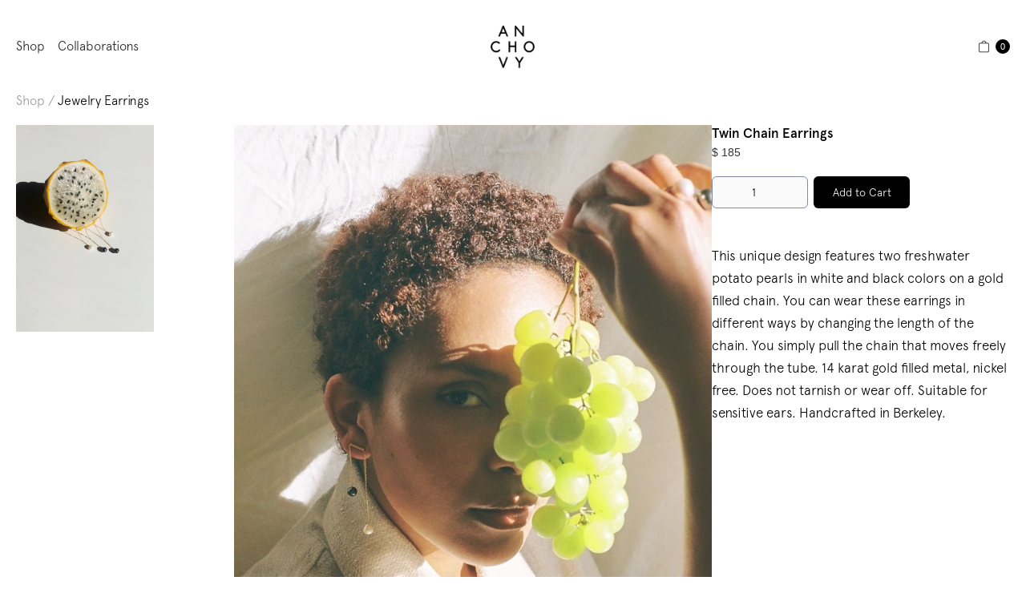

--- FILE ---
content_type: text/html
request_url: https://www.anchovy.store/product/twin-chain-earrings
body_size: 13238
content:
<!DOCTYPE html><!-- Last Published: Wed Dec 03 2025 20:27:40 GMT+0000 (Coordinated Universal Time) --><html data-wf-domain="www.anchovy.store" data-wf-page="5e083016ad6bad3666b27144" data-wf-site="5d8c4d8bc96867d18c819dda" data-wf-collection="5e083016ad6bad84ccb2715e" data-wf-item-slug="twin-chain-earrings"><head><meta charset="utf-8"/><title>Twin Chain Earrings</title><meta content="$ 185  — shop and discover more Anchovy pieces online." name="description"/><meta content="width=device-width, initial-scale=1" name="viewport"/><link href="https://cdn.prod.website-files.com/5d8c4d8bc96867d18c819dda/css/anchovy-store.webflow.shared.f19270ed6.min.css" rel="stylesheet" type="text/css"/><script type="text/javascript">!function(o,c){var n=c.documentElement,t=" w-mod-";n.className+=t+"js",("ontouchstart"in o||o.DocumentTouch&&c instanceof DocumentTouch)&&(n.className+=t+"touch")}(window,document);</script><link href="https://cdn.prod.website-files.com/5d8c4d8bc96867d18c819dda/5e13a2e5946b12c047c51692_favicon.png" rel="shortcut icon" type="image/x-icon"/><link href="https://cdn.prod.website-files.com/5d8c4d8bc96867d18c819dda/5e13a35148d7ea3953edbf4b_Artboard.png" rel="apple-touch-icon"/><script type="text/javascript">!function(f,b,e,v,n,t,s){if(f.fbq)return;n=f.fbq=function(){n.callMethod?n.callMethod.apply(n,arguments):n.queue.push(arguments)};if(!f._fbq)f._fbq=n;n.push=n;n.loaded=!0;n.version='2.0';n.agent='plwebflow';n.queue=[];t=b.createElement(e);t.async=!0;t.src=v;s=b.getElementsByTagName(e)[0];s.parentNode.insertBefore(t,s)}(window,document,'script','https://connect.facebook.net/en_US/fbevents.js');fbq('init', '207383393366601');fbq('track', 'PageView');fbq('track', 'ViewContent', {
      content_type: 'product_group',
      content_ids: ['639212009e5a2416da251d11']
    });</script><style type="text/css">
  body {
      -webkit-font-smoothing: antialiased;
      -moz-osx-font-smoothing: grayscale;
  }    

  @media (hover: hover) {
    :root {
      --x-angle: 2deg; 
      --y-angle: 0deg;     
    }        
    .linkblock {
      transform: skew(0,0) scale(1);
      transition: transform 900ms cubic-bezier(.215, .61, .355, 1), -webkit-transform 900ms cubic-bezier(.215, .61, .355, 1);      
    }
    
    .linkblock:hover {
      transform: skew(var(--y-angle),var(--x-angle)) scale(0.98);
    }
    
    .thumbnail {
      transform: scale(1);
      transition: transform 900ms cubic-bezier(.215, .61, .355, 1), -webkit-transform 900ms cubic-bezier(.215, .61, .355, 1);            
    }
    .thumbnail:hover {
      transform: scale(1.05);
    }
  }
  
</style>

<script>  
  const root = document.documentElement; 
  root.addEventListener("mousemove", e => {
    const xMiddle=window.innerWidth/2;
    const yMiddle=window.innerHeight/2;        
    root.style.setProperty('--x-angle', (xMiddle-e.clientX)/150+(yMiddle-e.clientY)/200 + "deg");          
  });  
</script>


<script>
  window.dataLayer = window.dataLayer || [];
  function gtag(){dataLayer.push(arguments);}
  gtag('js', new Date());
  gtag('config', 'UA-57426804-1'); 
</script>
<script src="https://js.stripe.com/v3/" type="text/javascript" data-wf-ecomm-key="pk_live_nyPnaDuxaj8zDxRbuaPHJjip" data-wf-ecomm-acct-id="acct_1HSER9B4sixagHMI"></script><script type="text/javascript">window.__WEBFLOW_CURRENCY_SETTINGS = {"currencyCode":"USD","symbol":"$","decimal":".","fractionDigits":2,"group":",","template":"$ {{wf {&quot;path&quot;:&quot;amount&quot;,&quot;type&quot;:&quot;CommercePrice&quot;\\} }} ","hideDecimalForWholeNumbers":true};</script></head><body class="main-container"><div data-collapse="medium" data-animation="default" data-duration="400" data-easing="ease" data-easing2="ease" role="banner" class="navbar w-nav"><div class="main-nav"><div class="div-block-53"><a href="/shop" class="nav-link-2 w-nav-link">Shop</a><a href="/collaborations" class="nav-link-2 collaborations w-nav-link">Collaborations</a></div><a href="/" class="brand w-nav-brand"><img src="https://cdn.prod.website-files.com/5d8c4d8bc96867d18c819dda/5e07b28e76f1c68146aee0ba_logo.svg" alt="" class="image-11"/></a><div data-node-type="commerce-cart-wrapper" data-open-product="" data-wf-cart-type="rightDropdown" data-wf-cart-query="query Dynamo3 {
  database {
    id
    commerceOrder {
      comment
      extraItems {
        name
        pluginId
        pluginName
        price {
          decimalValue
          string
          unit
          value
        }
      }
      id
      startedOn
      statusFlags {
        hasDownloads
        hasSubscription
        isFreeOrder
        requiresShipping
      }
      subtotal {
        decimalValue
        string
        unit
        value
      }
      total {
        decimalValue
        string
        unit
        value
      }
      updatedOn
      userItems {
        count
        id
        product {
          id
          cmsLocaleId
          draft
          archived
          f_name_: name
          f_sku_properties_3dr: skuProperties {
            id
            name
            enum {
              id
              name
              slug
            }
          }
        }
        rowTotal {
          decimalValue
          string
          unit
          value
        }
        sku {
          cmsLocaleId
          draft
          archived
          f_main_image_4dr: mainImage {
            url
            file {
              size
              origFileName
              createdOn
              updatedOn
              mimeType
              width
              height
              variants {
                origFileName
                quality
                height
                width
                s3Url
                error
                size
              }
            }
            alt
          }
          f_sku_values_3dr: skuValues {
            property {
              id
            }
            value {
              id
            }
          }
          id
        }
        subscriptionFrequency
        subscriptionInterval
        subscriptionTrial
      }
      userItemsCount
    }
  }
  site {
    commerce {
      id
      businessAddress {
        country
      }
      defaultCountry
      defaultCurrency
      quickCheckoutEnabled
    }
  }
}" data-wf-page-link-href-prefix="" data-wf-cart-easing="ease-in-out" data-wf-cart-duration="200" class="w-commerce-commercecartwrapper cart"><a href="#" data-node-type="commerce-cart-open-link" class="w-commerce-commercecartopenlink cart-button w-inline-block" role="button" aria-haspopup="dialog" aria-label="Open cart"><img src="https://cdn.prod.website-files.com/5d8c4d8bc96867d18c819dda/5e07b4b876f1c6d59daeeb98_bag.svg" alt=""/><div data-wf-bindings="%5B%7B%22innerHTML%22%3A%7B%22type%22%3A%22Number%22%2C%22filter%22%3A%7B%22type%22%3A%22numberPrecision%22%2C%22params%22%3A%5B%220%22%2C%22numberPrecision%22%5D%7D%2C%22dataPath%22%3A%22database.commerceOrder.userItemsCount%22%7D%7D%5D" class="w-commerce-commercecartopenlinkcount cart-quantity">0</div></a><div data-node-type="commerce-cart-container-wrapper" style="display:none" class="w-commerce-commercecartcontainerwrapper w-commerce-commercecartcontainerwrapper--cartType-rightDropdown cart-wrapper"><div data-node-type="commerce-cart-container" role="dialog" class="w-commerce-commercecartcontainer cart-container"><div class="w-commerce-commercecartheader cart-header"><h4 class="w-commerce-commercecartheading form-header">Your cart</h4><a href="#" data-node-type="commerce-cart-close-link" class="w-commerce-commercecartcloselink w-inline-block" role="button" aria-label="Close cart"><svg class="icon-3" width="16px" height="16px" viewBox="0 0 16 16"><g stroke="none" stroke-width="1" fill="none" fill-rule="evenodd"><g fill-rule="nonzero" fill="#333333"><polygon points="6.23223305 8 0.616116524 13.6161165 2.38388348 15.3838835 8 9.76776695 13.6161165 15.3838835 15.3838835 13.6161165 9.76776695 8 15.3838835 2.38388348 13.6161165 0.616116524 8 6.23223305 2.38388348 0.616116524 0.616116524 2.38388348 6.23223305 8"></polygon></g></g></svg></a></div><div class="w-commerce-commercecartformwrapper cart-form-wrapper"><form data-node-type="commerce-cart-form" style="display:none" class="w-commerce-commercecartform default-state-2"><script type="text/x-wf-template" id="wf-template-e4639142-549e-66db-867c-ade7487ad7ef">%3Cdiv%20class%3D%22w-commerce-commercecartitem%22%3E%3Cimg%20data-wf-bindings%3D%22%255B%257B%2522src%2522%253A%257B%2522type%2522%253A%2522ImageRef%2522%252C%2522filter%2522%253A%257B%2522type%2522%253A%2522identity%2522%252C%2522params%2522%253A%255B%255D%257D%252C%2522dataPath%2522%253A%2522database.commerceOrder.userItems%255B%255D.sku.f_main_image_4dr%2522%257D%257D%255D%22%20src%3D%22%22%20alt%3D%22%22%20class%3D%22w-commerce-commercecartitemimage%20image-14%20w-dyn-bind-empty%22%2F%3E%3Cdiv%20class%3D%22w-commerce-commercecartiteminfo%22%3E%3Cdiv%20data-wf-bindings%3D%22%255B%257B%2522innerHTML%2522%253A%257B%2522type%2522%253A%2522PlainText%2522%252C%2522filter%2522%253A%257B%2522type%2522%253A%2522identity%2522%252C%2522params%2522%253A%255B%255D%257D%252C%2522dataPath%2522%253A%2522database.commerceOrder.userItems%255B%255D.product.f_name_%2522%257D%257D%255D%22%20class%3D%22w-commerce-commercecartproductname%20field-label-9%20w-dyn-bind-empty%22%3E%3C%2Fdiv%3E%3Cdiv%20data-wf-bindings%3D%22%255B%257B%2522innerHTML%2522%253A%257B%2522type%2522%253A%2522CommercePrice%2522%252C%2522filter%2522%253A%257B%2522type%2522%253A%2522price%2522%252C%2522params%2522%253A%255B%255D%257D%252C%2522dataPath%2522%253A%2522database.commerceOrder.userItems%255B%255D.sku.f_price_%2522%257D%257D%255D%22%20class%3D%22field-label-9%22%3E%24%C2%A00%C2%A0%3C%2Fdiv%3E%3Cscript%20type%3D%22text%2Fx-wf-template%22%20id%3D%22wf-template-e4639142-549e-66db-867c-ade7487ad7f5%22%3E%253Cli%253E%253Cspan%2520data-wf-bindings%253D%2522%25255B%25257B%252522innerHTML%252522%25253A%25257B%252522type%252522%25253A%252522PlainText%252522%25252C%252522filter%252522%25253A%25257B%252522type%252522%25253A%252522identity%252522%25252C%252522params%252522%25253A%25255B%25255D%25257D%25252C%252522dataPath%252522%25253A%252522database.commerceOrder.userItems%25255B%25255D.product.f_sku_properties_3dr%25255B%25255D.name%252522%25257D%25257D%25255D%2522%253E%253C%252Fspan%253E%253Cspan%253E%253A%2520%253C%252Fspan%253E%253Cspan%2520data-wf-bindings%253D%2522%25255B%25257B%252522innerHTML%252522%25253A%25257B%252522type%252522%25253A%252522CommercePropValues%252522%25252C%252522filter%252522%25253A%25257B%252522type%252522%25253A%252522identity%252522%25252C%252522params%252522%25253A%25255B%25255D%25257D%25252C%252522dataPath%252522%25253A%252522database.commerceOrder.userItems%25255B%25255D.product.f_sku_properties_3dr%25255B%25255D%252522%25257D%25257D%25255D%2522%253E%253C%252Fspan%253E%253C%252Fli%253E%3C%2Fscript%3E%3Cul%20data-wf-bindings%3D%22%255B%257B%2522optionSets%2522%253A%257B%2522type%2522%253A%2522CommercePropTable%2522%252C%2522filter%2522%253A%257B%2522type%2522%253A%2522identity%2522%252C%2522params%2522%253A%255B%255D%257D%252C%2522dataPath%2522%253A%2522database.commerceOrder.userItems%255B%255D.product.f_sku_properties_3dr%5B%5D%2522%257D%257D%252C%257B%2522optionValues%2522%253A%257B%2522type%2522%253A%2522CommercePropValues%2522%252C%2522filter%2522%253A%257B%2522type%2522%253A%2522identity%2522%252C%2522params%2522%253A%255B%255D%257D%252C%2522dataPath%2522%253A%2522database.commerceOrder.userItems%255B%255D.sku.f_sku_values_3dr%2522%257D%257D%255D%22%20class%3D%22w-commerce-commercecartoptionlist%22%20data-wf-collection%3D%22database.commerceOrder.userItems%255B%255D.product.f_sku_properties_3dr%22%20data-wf-template-id%3D%22wf-template-e4639142-549e-66db-867c-ade7487ad7f5%22%3E%3Cli%3E%3Cspan%20data-wf-bindings%3D%22%255B%257B%2522innerHTML%2522%253A%257B%2522type%2522%253A%2522PlainText%2522%252C%2522filter%2522%253A%257B%2522type%2522%253A%2522identity%2522%252C%2522params%2522%253A%255B%255D%257D%252C%2522dataPath%2522%253A%2522database.commerceOrder.userItems%255B%255D.product.f_sku_properties_3dr%255B%255D.name%2522%257D%257D%255D%22%3E%3C%2Fspan%3E%3Cspan%3E%3A%20%3C%2Fspan%3E%3Cspan%20data-wf-bindings%3D%22%255B%257B%2522innerHTML%2522%253A%257B%2522type%2522%253A%2522CommercePropValues%2522%252C%2522filter%2522%253A%257B%2522type%2522%253A%2522identity%2522%252C%2522params%2522%253A%255B%255D%257D%252C%2522dataPath%2522%253A%2522database.commerceOrder.userItems%255B%255D.product.f_sku_properties_3dr%255B%255D%2522%257D%257D%255D%22%3E%3C%2Fspan%3E%3C%2Fli%3E%3C%2Ful%3E%3Ca%20href%3D%22%23%22%20role%3D%22%22%20data-wf-bindings%3D%22%255B%257B%2522data-commerce-sku-id%2522%253A%257B%2522type%2522%253A%2522ItemRef%2522%252C%2522filter%2522%253A%257B%2522type%2522%253A%2522identity%2522%252C%2522params%2522%253A%255B%255D%257D%252C%2522dataPath%2522%253A%2522database.commerceOrder.userItems%255B%255D.sku.id%2522%257D%257D%255D%22%20class%3D%22w-inline-block%22%20data-wf-cart-action%3D%22remove-item%22%20data-commerce-sku-id%3D%22%22%20aria-label%3D%22Remove%20item%20from%20cart%22%3E%3Cdiv%20class%3D%22text-block-22%22%3ERemove%3C%2Fdiv%3E%3C%2Fa%3E%3C%2Fdiv%3E%3Cinput%20data-wf-bindings%3D%22%255B%257B%2522value%2522%253A%257B%2522type%2522%253A%2522Number%2522%252C%2522filter%2522%253A%257B%2522type%2522%253A%2522numberPrecision%2522%252C%2522params%2522%253A%255B%25220%2522%252C%2522numberPrecision%2522%255D%257D%252C%2522dataPath%2522%253A%2522database.commerceOrder.userItems%255B%255D.count%2522%257D%257D%252C%257B%2522data-commerce-sku-id%2522%253A%257B%2522type%2522%253A%2522ItemRef%2522%252C%2522filter%2522%253A%257B%2522type%2522%253A%2522identity%2522%252C%2522params%2522%253A%255B%255D%257D%252C%2522dataPath%2522%253A%2522database.commerceOrder.userItems%255B%255D.sku.id%2522%257D%257D%255D%22%20class%3D%22w-commerce-commercecartquantity%20small-input%22%20required%3D%22%22%20pattern%3D%22%5E%5B0-9%5D%2B%24%22%20inputMode%3D%22numeric%22%20type%3D%22number%22%20name%3D%22quantity%22%20autoComplete%3D%22off%22%20data-wf-cart-action%3D%22update-item-quantity%22%20data-commerce-sku-id%3D%22%22%20value%3D%221%22%2F%3E%3C%2Fdiv%3E</script><div class="w-commerce-commercecartlist cart-list" data-wf-collection="database.commerceOrder.userItems" data-wf-template-id="wf-template-e4639142-549e-66db-867c-ade7487ad7ef"><div class="w-commerce-commercecartitem"><img data-wf-bindings="%5B%7B%22src%22%3A%7B%22type%22%3A%22ImageRef%22%2C%22filter%22%3A%7B%22type%22%3A%22identity%22%2C%22params%22%3A%5B%5D%7D%2C%22dataPath%22%3A%22database.commerceOrder.userItems%5B%5D.sku.f_main_image_4dr%22%7D%7D%5D" src="" alt="" class="w-commerce-commercecartitemimage image-14 w-dyn-bind-empty"/><div class="w-commerce-commercecartiteminfo"><div data-wf-bindings="%5B%7B%22innerHTML%22%3A%7B%22type%22%3A%22PlainText%22%2C%22filter%22%3A%7B%22type%22%3A%22identity%22%2C%22params%22%3A%5B%5D%7D%2C%22dataPath%22%3A%22database.commerceOrder.userItems%5B%5D.product.f_name_%22%7D%7D%5D" class="w-commerce-commercecartproductname field-label-9 w-dyn-bind-empty"></div><div data-wf-bindings="%5B%7B%22innerHTML%22%3A%7B%22type%22%3A%22CommercePrice%22%2C%22filter%22%3A%7B%22type%22%3A%22price%22%2C%22params%22%3A%5B%5D%7D%2C%22dataPath%22%3A%22database.commerceOrder.userItems%5B%5D.sku.f_price_%22%7D%7D%5D" class="field-label-9">$ 0 </div><script type="text/x-wf-template" id="wf-template-e4639142-549e-66db-867c-ade7487ad7f5">%3Cli%3E%3Cspan%20data-wf-bindings%3D%22%255B%257B%2522innerHTML%2522%253A%257B%2522type%2522%253A%2522PlainText%2522%252C%2522filter%2522%253A%257B%2522type%2522%253A%2522identity%2522%252C%2522params%2522%253A%255B%255D%257D%252C%2522dataPath%2522%253A%2522database.commerceOrder.userItems%255B%255D.product.f_sku_properties_3dr%255B%255D.name%2522%257D%257D%255D%22%3E%3C%2Fspan%3E%3Cspan%3E%3A%20%3C%2Fspan%3E%3Cspan%20data-wf-bindings%3D%22%255B%257B%2522innerHTML%2522%253A%257B%2522type%2522%253A%2522CommercePropValues%2522%252C%2522filter%2522%253A%257B%2522type%2522%253A%2522identity%2522%252C%2522params%2522%253A%255B%255D%257D%252C%2522dataPath%2522%253A%2522database.commerceOrder.userItems%255B%255D.product.f_sku_properties_3dr%255B%255D%2522%257D%257D%255D%22%3E%3C%2Fspan%3E%3C%2Fli%3E</script><ul data-wf-bindings="%5B%7B%22optionSets%22%3A%7B%22type%22%3A%22CommercePropTable%22%2C%22filter%22%3A%7B%22type%22%3A%22identity%22%2C%22params%22%3A%5B%5D%7D%2C%22dataPath%22%3A%22database.commerceOrder.userItems%5B%5D.product.f_sku_properties_3dr[]%22%7D%7D%2C%7B%22optionValues%22%3A%7B%22type%22%3A%22CommercePropValues%22%2C%22filter%22%3A%7B%22type%22%3A%22identity%22%2C%22params%22%3A%5B%5D%7D%2C%22dataPath%22%3A%22database.commerceOrder.userItems%5B%5D.sku.f_sku_values_3dr%22%7D%7D%5D" class="w-commerce-commercecartoptionlist" data-wf-collection="database.commerceOrder.userItems%5B%5D.product.f_sku_properties_3dr" data-wf-template-id="wf-template-e4639142-549e-66db-867c-ade7487ad7f5"><li><span data-wf-bindings="%5B%7B%22innerHTML%22%3A%7B%22type%22%3A%22PlainText%22%2C%22filter%22%3A%7B%22type%22%3A%22identity%22%2C%22params%22%3A%5B%5D%7D%2C%22dataPath%22%3A%22database.commerceOrder.userItems%5B%5D.product.f_sku_properties_3dr%5B%5D.name%22%7D%7D%5D"></span><span>: </span><span data-wf-bindings="%5B%7B%22innerHTML%22%3A%7B%22type%22%3A%22CommercePropValues%22%2C%22filter%22%3A%7B%22type%22%3A%22identity%22%2C%22params%22%3A%5B%5D%7D%2C%22dataPath%22%3A%22database.commerceOrder.userItems%5B%5D.product.f_sku_properties_3dr%5B%5D%22%7D%7D%5D"></span></li></ul><a href="#" role="" data-wf-bindings="%5B%7B%22data-commerce-sku-id%22%3A%7B%22type%22%3A%22ItemRef%22%2C%22filter%22%3A%7B%22type%22%3A%22identity%22%2C%22params%22%3A%5B%5D%7D%2C%22dataPath%22%3A%22database.commerceOrder.userItems%5B%5D.sku.id%22%7D%7D%5D" class="w-inline-block" data-wf-cart-action="remove-item" data-commerce-sku-id="" aria-label="Remove item from cart"><div class="text-block-22">Remove</div></a></div><input data-wf-bindings="%5B%7B%22value%22%3A%7B%22type%22%3A%22Number%22%2C%22filter%22%3A%7B%22type%22%3A%22numberPrecision%22%2C%22params%22%3A%5B%220%22%2C%22numberPrecision%22%5D%7D%2C%22dataPath%22%3A%22database.commerceOrder.userItems%5B%5D.count%22%7D%7D%2C%7B%22data-commerce-sku-id%22%3A%7B%22type%22%3A%22ItemRef%22%2C%22filter%22%3A%7B%22type%22%3A%22identity%22%2C%22params%22%3A%5B%5D%7D%2C%22dataPath%22%3A%22database.commerceOrder.userItems%5B%5D.sku.id%22%7D%7D%5D" class="w-commerce-commercecartquantity small-input" required="" pattern="^[0-9]+$" inputMode="numeric" type="number" name="quantity" autoComplete="off" data-wf-cart-action="update-item-quantity" data-commerce-sku-id="" value="1"/></div></div><div class="w-commerce-commercecartfooter cart-footer"><div aria-live="" aria-atomic="false" class="w-commerce-commercecartlineitem"><div class="form-header">Subtotal</div><div data-wf-bindings="%5B%7B%22innerHTML%22%3A%7B%22type%22%3A%22CommercePrice%22%2C%22filter%22%3A%7B%22type%22%3A%22price%22%2C%22params%22%3A%5B%5D%7D%2C%22dataPath%22%3A%22database.commerceOrder.subtotal%22%7D%7D%5D" class="w-commerce-commercecartordervalue form-header"></div></div><div><div data-node-type="commerce-cart-quick-checkout-actions" style="display:none"><a role="button" tabindex="0" aria-haspopup="dialog" aria-label="Apple Pay" data-node-type="commerce-cart-apple-pay-button" style="background-image:-webkit-named-image(apple-pay-logo-white);background-size:100% 50%;background-position:50% 50%;background-repeat:no-repeat" class="w-commerce-commercecartapplepaybutton apple-pay-2" tabindex="0"><div></div></a><a role="button" tabindex="0" aria-haspopup="dialog" data-node-type="commerce-cart-quick-checkout-button" style="display:none" class="w-commerce-commercecartquickcheckoutbutton"><svg class="w-commerce-commercequickcheckoutgoogleicon" xmlns="http://www.w3.org/2000/svg" xmlns:xlink="http://www.w3.org/1999/xlink" width="16" height="16" viewBox="0 0 16 16"><defs><polygon id="google-mark-a" points="0 .329 3.494 .329 3.494 7.649 0 7.649"></polygon><polygon id="google-mark-c" points=".894 0 13.169 0 13.169 6.443 .894 6.443"></polygon></defs><g fill="none" fill-rule="evenodd"><path fill="#4285F4" d="M10.5967,12.0469 L10.5967,14.0649 L13.1167,14.0649 C14.6047,12.6759 15.4577,10.6209 15.4577,8.1779 C15.4577,7.6339 15.4137,7.0889 15.3257,6.5559 L7.8887,6.5559 L7.8887,9.6329 L12.1507,9.6329 C11.9767,10.6119 11.4147,11.4899 10.5967,12.0469"></path><path fill="#34A853" d="M7.8887,16 C10.0137,16 11.8107,15.289 13.1147,14.067 C13.1147,14.066 13.1157,14.065 13.1167,14.064 L10.5967,12.047 C10.5877,12.053 10.5807,12.061 10.5727,12.067 C9.8607,12.556 8.9507,12.833 7.8887,12.833 C5.8577,12.833 4.1387,11.457 3.4937,9.605 L0.8747,9.605 L0.8747,11.648 C2.2197,14.319 4.9287,16 7.8887,16"></path><g transform="translate(0 4)"><mask id="google-mark-b" fill="#fff"><use xlink:href="#google-mark-a"></use></mask><path fill="#FBBC04" d="M3.4639,5.5337 C3.1369,4.5477 3.1359,3.4727 3.4609,2.4757 L3.4639,2.4777 C3.4679,2.4657 3.4749,2.4547 3.4789,2.4427 L3.4939,0.3287 L0.8939,0.3287 C0.8799,0.3577 0.8599,0.3827 0.8459,0.4117 C-0.2821,2.6667 -0.2821,5.3337 0.8459,7.5887 L0.8459,7.5997 C0.8549,7.6167 0.8659,7.6317 0.8749,7.6487 L3.4939,5.6057 C3.4849,5.5807 3.4729,5.5587 3.4639,5.5337" mask="url(#google-mark-b)"></path></g><mask id="google-mark-d" fill="#fff"><use xlink:href="#google-mark-c"></use></mask><path fill="#EA4335" d="M0.894,4.3291 L3.478,6.4431 C4.113,4.5611 5.843,3.1671 7.889,3.1671 C9.018,3.1451 10.102,3.5781 10.912,4.3671 L13.169,2.0781 C11.733,0.7231 9.85,-0.0219 7.889,0.0001 C4.941,0.0001 2.245,1.6791 0.894,4.3291" mask="url(#google-mark-d)"></path></g></svg><svg class="w-commerce-commercequickcheckoutmicrosofticon" xmlns="http://www.w3.org/2000/svg" width="16" height="16" viewBox="0 0 16 16"><g fill="none" fill-rule="evenodd"><polygon fill="#F05022" points="7 7 1 7 1 1 7 1"></polygon><polygon fill="#7DB902" points="15 7 9 7 9 1 15 1"></polygon><polygon fill="#00A4EE" points="7 15 1 15 1 9 7 9"></polygon><polygon fill="#FFB700" points="15 15 9 15 9 9 15 9"></polygon></g></svg><div>Pay with browser.</div></a></div><a href="/checkout" value="Continue to Checkout" data-node-type="cart-checkout-button" class="w-commerce-commercecartcheckoutbutton checkout-button" data-loading-text="Hang Tight..." data-publishable-key="pk_live_51HSER9B4sixagHMI681EJjmyMu8gEe71cTZLHVSMmFIudlc4guQMIyx8L9owJ8s0zvXNhhrpMVZCcSG9yn8gOffo00hMfitupw">Continue to Checkout</a></div></div></form><div class="w-commerce-commercecartemptystate"><div>No items found.</div></div><div aria-live="" style="display:none" data-node-type="commerce-cart-error" class="w-commerce-commercecarterrorstate"><div class="w-cart-error-msg" data-w-cart-quantity-error="Product is not available in this quantity." data-w-cart-general-error="Something went wrong when adding this item to the cart." data-w-cart-checkout-error="Checkout is disabled on this site." data-w-cart-cart_order_min-error="The order minimum was not met. Add more items to your cart to continue." data-w-cart-subscription_error-error="Before you purchase, please use your email invite to verify your address so we can send order updates.">Product is not available in this quantity.</div></div></div></div></div></div></div></div><div class="section-6"><div class="custom-container"><div class="div-block-18"><a href="/shop" class="link-6">Shop / </a><div class="w-dyn-list"><div role="list" class="collection-list-3 w-dyn-items"><div role="listitem" class="collection-item-5 w-dyn-item"><a href="/category/jewelry" class="link-5">Jewelry</a></div><div role="listitem" class="collection-item-5 w-dyn-item"><a href="/category/earrings" class="link-5">Earrings</a></div></div></div></div></div></div><div class="product-details"><div class="product-page-container"><div class="container-16 w-container"><a href="#" data-wf-sku-bindings="%5B%7B%22from%22%3A%22f_main_image_4dr%22%2C%22to%22%3A%22media%22%7D%5D" class="lightbox-link w-inline-block w-lightbox"><img data-wf-sku-bindings="%5B%7B%22from%22%3A%22f_main_image_4dr%22%2C%22to%22%3A%22src%22%7D%5D" alt="Twin Chain Earrings " src="https://cdn.prod.website-files.com/5e04fbdd88c99e18b3bee90c/639211f56d470b1aa00808c2_1.jpg" sizes="(max-width: 479px) 92vw, (max-width: 767px) 86vw, (max-width: 991px) 87vw, 54vw" srcset="https://cdn.prod.website-files.com/5e04fbdd88c99e18b3bee90c/639211f56d470b1aa00808c2_1-p-500.jpg 500w, https://cdn.prod.website-files.com/5e04fbdd88c99e18b3bee90c/639211f56d470b1aa00808c2_1-p-800.jpg 800w, https://cdn.prod.website-files.com/5e04fbdd88c99e18b3bee90c/639211f56d470b1aa00808c2_1-p-1080.jpg 1080w, https://cdn.prod.website-files.com/5e04fbdd88c99e18b3bee90c/639211f56d470b1aa00808c2_1.jpg 1212w" class="image-17"/><script type="application/json" class="w-json">{
  "items": [
    {
      "url": "https://cdn.prod.website-files.com/5e04fbdd88c99e18b3bee90c/639211f56d470b1aa00808c2_1.jpg",
      "type": "image"
    }
  ],
  "group": "Product Thumbnails"
}</script></a><div class="collection-list-wrapper-4 w-dyn-list w-dyn-items-repeater-ref"><script type="text/x-wf-template" id="wf-template-75b90e29-4236-0327-224c-8741840f3c07">%3Cdiv%20role%3D%22listitem%22%20class%3D%22collection-item-4%20w-dyn-item%20w-dyn-repeater-item%22%3E%3Ca%20href%3D%22%23%22%20data-wf-sku-bindings%3D%22%255B%257B%2522from%2522%253A%2522f_more_images_4dr%255B%255D.url%2522%252C%2522to%2522%253A%2522style.background-image%2522%257D%252C%257B%2522from%2522%253A%2522f_more_images_4dr%255B%255D%2522%252C%2522to%2522%253A%2522media%2522%257D%255D%22%20style%3D%22background-image%3Aurl(%26quot%3Bhttps%3A%2F%2Fcdn.prod.website-files.com%2F5e04fbdd88c99e18b3bee90c%2F639211f35e85dd20bdfe1a7f_2.jpg%26quot%3B)%22%20class%3D%22product-thumbnail%20w-inline-block%20w-lightbox%22%3E%3Cimg%20data-wf-sku-bindings%3D%22%255B%257B%2522from%2522%253A%2522f_more_images_4dr%255B%255D%2522%252C%2522to%2522%253A%2522src%2522%257D%255D%22%20alt%3D%22%22%20src%3D%22https%3A%2F%2Fcdn.prod.website-files.com%2F5e04fbdd88c99e18b3bee90c%2F639211f35e85dd20bdfe1a7f_2.jpg%22%20sizes%3D%22(max-width%3A%20479px)%2029vw%2C%20(max-width%3A%20767px)%206vw%2C%20(max-width%3A%20991px)%203vw%2C%201vw%22%20srcset%3D%22https%3A%2F%2Fcdn.prod.website-files.com%2F5e04fbdd88c99e18b3bee90c%2F639211f35e85dd20bdfe1a7f_2-p-500.jpg%20500w%2C%20https%3A%2F%2Fcdn.prod.website-files.com%2F5e04fbdd88c99e18b3bee90c%2F639211f35e85dd20bdfe1a7f_2-p-800.jpg%20800w%2C%20https%3A%2F%2Fcdn.prod.website-files.com%2F5e04fbdd88c99e18b3bee90c%2F639211f35e85dd20bdfe1a7f_2-p-1080.jpg%201080w%2C%20https%3A%2F%2Fcdn.prod.website-files.com%2F5e04fbdd88c99e18b3bee90c%2F639211f35e85dd20bdfe1a7f_2-p-1600.jpg%201600w%2C%20https%3A%2F%2Fcdn.prod.website-files.com%2F5e04fbdd88c99e18b3bee90c%2F639211f35e85dd20bdfe1a7f_2-p-2000.jpg%202000w%2C%20https%3A%2F%2Fcdn.prod.website-files.com%2F5e04fbdd88c99e18b3bee90c%2F639211f35e85dd20bdfe1a7f_2-p-2600.jpg%202600w%2C%20https%3A%2F%2Fcdn.prod.website-files.com%2F5e04fbdd88c99e18b3bee90c%2F639211f35e85dd20bdfe1a7f_2.jpg%202688w%22%20class%3D%22image-18%22%2F%3E%3Cscript%20type%3D%22application%2Fjson%22%20class%3D%22w-json%22%3E%7B%0A%20%20%22items%22%3A%20%5B%0A%20%20%20%20%7B%0A%20%20%20%20%20%20%22url%22%3A%20%22https%3A%2F%2Fcdn.prod.website-files.com%2F5e04fbdd88c99e18b3bee90c%2F639211f35e85dd20bdfe1a7f_2.jpg%22%2C%0A%20%20%20%20%20%20%22type%22%3A%20%22image%22%0A%20%20%20%20%7D%0A%20%20%5D%2C%0A%20%20%22group%22%3A%20%22Product%20Thumbnails%22%0A%7D%3C%2Fscript%3E%3C%2Fa%3E%3C%2Fdiv%3E</script><div role="list" class="collection-list-2 w-dyn-items" data-wf-collection="f_more_images_4dr" data-wf-template-id="wf-template-75b90e29-4236-0327-224c-8741840f3c07"><div role="listitem" class="collection-item-4 w-dyn-item w-dyn-repeater-item"><a href="#" data-wf-sku-bindings="%5B%7B%22from%22%3A%22f_more_images_4dr%5B%5D.url%22%2C%22to%22%3A%22style.background-image%22%7D%2C%7B%22from%22%3A%22f_more_images_4dr%5B%5D%22%2C%22to%22%3A%22media%22%7D%5D" style="background-image:url(&quot;https://cdn.prod.website-files.com/5e04fbdd88c99e18b3bee90c/639211f35e85dd20bdfe1a7f_2.jpg&quot;)" class="product-thumbnail w-inline-block w-lightbox"><img data-wf-sku-bindings="%5B%7B%22from%22%3A%22f_more_images_4dr%5B%5D%22%2C%22to%22%3A%22src%22%7D%5D" alt="" src="https://cdn.prod.website-files.com/5e04fbdd88c99e18b3bee90c/639211f35e85dd20bdfe1a7f_2.jpg" sizes="(max-width: 479px) 29vw, (max-width: 767px) 6vw, (max-width: 991px) 3vw, 1vw" srcset="https://cdn.prod.website-files.com/5e04fbdd88c99e18b3bee90c/639211f35e85dd20bdfe1a7f_2-p-500.jpg 500w, https://cdn.prod.website-files.com/5e04fbdd88c99e18b3bee90c/639211f35e85dd20bdfe1a7f_2-p-800.jpg 800w, https://cdn.prod.website-files.com/5e04fbdd88c99e18b3bee90c/639211f35e85dd20bdfe1a7f_2-p-1080.jpg 1080w, https://cdn.prod.website-files.com/5e04fbdd88c99e18b3bee90c/639211f35e85dd20bdfe1a7f_2-p-1600.jpg 1600w, https://cdn.prod.website-files.com/5e04fbdd88c99e18b3bee90c/639211f35e85dd20bdfe1a7f_2-p-2000.jpg 2000w, https://cdn.prod.website-files.com/5e04fbdd88c99e18b3bee90c/639211f35e85dd20bdfe1a7f_2-p-2600.jpg 2600w, https://cdn.prod.website-files.com/5e04fbdd88c99e18b3bee90c/639211f35e85dd20bdfe1a7f_2.jpg 2688w" class="image-18"/><script type="application/json" class="w-json">{
  "items": [
    {
      "url": "https://cdn.prod.website-files.com/5e04fbdd88c99e18b3bee90c/639211f35e85dd20bdfe1a7f_2.jpg",
      "type": "image"
    }
  ],
  "group": "Product Thumbnails"
}</script></a></div></div><div class="w-dyn-hide w-dyn-empty"><div>No items found.</div></div></div></div><div class="div-block-17"><h2 class="h2-product">Twin Chain Earrings </h2><div data-wf-sku-bindings="%5B%7B%22from%22%3A%22f_price_%22%2C%22to%22%3A%22innerHTML%22%7D%5D">$ 185 </div><div class="add-to-cart"><form data-node-type="commerce-add-to-cart-form" data-commerce-sku-id="63921201c7c59e04a74e9104" data-loading-text="Adding to cart..." data-commerce-product-id="639212009e5a2416da251d11" class="w-commerce-commerceaddtocartform default-state"><div class="div-block-38"><input type="number" pattern="^[0-9]+$" inputMode="numeric" id="quantity-544a41c64c3ff0bcba484861009dbb02" name="commerce-add-to-cart-quantity-input" min="1" placeholder="qty" class="w-commerce-commerceaddtocartquantityinput quantity" value="1"/><input type="submit" data-node-type="commerce-add-to-cart-button" data-loading-text="Adding to cart..." aria-busy="false" aria-haspopup="dialog" class="w-commerce-commerceaddtocartbutton submit-button-2" value="Add to Cart"/></div></form><div style="display:none" class="w-commerce-commerceaddtocartoutofstock" tabindex="0"><div>This product is out of stock.</div></div><div aria-live="" data-node-type="commerce-add-to-cart-error" style="display:none" class="w-commerce-commerceaddtocarterror"><div data-node-type="commerce-add-to-cart-error" data-w-add-to-cart-quantity-error="Product is not available in this quantity." data-w-add-to-cart-general-error="Something went wrong when adding this item to the cart." data-w-add-to-cart-mixed-cart-error="You can’t purchase another product with a subscription." data-w-add-to-cart-buy-now-error="Something went wrong when trying to purchase this item." data-w-add-to-cart-checkout-disabled-error="Checkout is disabled on this site." data-w-add-to-cart-select-all-options-error="Please select an option in each set.">Product is not available in this quantity.</div></div></div><div class="div-block-12"><p class="body">This unique design features two freshwater potato pearls in white and black colors on a gold filled chain. You can wear these earrings in different ways by changing the length of the chain. You simply pull the chain that moves freely through the tube. 14 karat gold filled metal, nickel free. Does not tarnish or wear off. Suitable for sensitive ears. Handcrafted in Berkeley. </p></div></div></div></div><div class="featured-category"><div class="custom-container"><div class="div-block-19"><h2 class="h2">Also see —</h2></div><div class="collection-list w-dyn-list"><div role="list" class="product-list w-dyn-items w-row"><div role="listitem" class="product-thumb w-dyn-item w-col w-col-4"><a href="/product/rainbow-opal-bracelet" class="linkblock w-inline-block"><img data-wf-sku-bindings="%5B%7B%22from%22%3A%22f_main_image_4dr%22%2C%22to%22%3A%22src%22%7D%5D" alt="Rainbow Opal Bracelet" src="https://cdn.prod.website-files.com/5e04fbdd88c99e18b3bee90c/684b8236578e16a784aa4067_2.jpeg" sizes="(max-width: 479px) 46vw, (max-width: 767px) 31vw, 32vw" srcset="https://cdn.prod.website-files.com/5e04fbdd88c99e18b3bee90c/684b8236578e16a784aa4067_2-p-500.jpeg 500w, https://cdn.prod.website-files.com/5e04fbdd88c99e18b3bee90c/684b8236578e16a784aa4067_2-p-800.jpeg 800w, https://cdn.prod.website-files.com/5e04fbdd88c99e18b3bee90c/684b8236578e16a784aa4067_2-p-1080.jpeg 1080w, https://cdn.prod.website-files.com/5e04fbdd88c99e18b3bee90c/684b8236578e16a784aa4067_2-p-1600.jpeg 1600w, https://cdn.prod.website-files.com/5e04fbdd88c99e18b3bee90c/684b8236578e16a784aa4067_2-p-2000.jpeg 2000w, https://cdn.prod.website-files.com/5e04fbdd88c99e18b3bee90c/684b8236578e16a784aa4067_2.jpeg 2251w" class="thumbnail"/><div class="div-block-11"><h3 class="product-title">Rainbow Opal Bracelet</h3><div data-wf-sku-bindings="%5B%7B%22from%22%3A%22f_price_%22%2C%22to%22%3A%22innerHTML%22%7D%5D" class="price">$ 245 </div></div></a></div><div role="listitem" class="product-thumb w-dyn-item w-col w-col-4"><a href="/product/cosmic-pearl-bracelet" class="linkblock w-inline-block"><img data-wf-sku-bindings="%5B%7B%22from%22%3A%22f_main_image_4dr%22%2C%22to%22%3A%22src%22%7D%5D" alt="Cosmic Worm Bracelet" src="https://cdn.prod.website-files.com/5e04fbdd88c99e18b3bee90c/65c93b2e91bd561edd6099c2_Product%20white.jpg" sizes="(max-width: 479px) 46vw, (max-width: 767px) 31vw, 32vw" srcset="https://cdn.prod.website-files.com/5e04fbdd88c99e18b3bee90c/65c93b2e91bd561edd6099c2_Product%20white-p-500.jpg 500w, https://cdn.prod.website-files.com/5e04fbdd88c99e18b3bee90c/65c93b2e91bd561edd6099c2_Product%20white-p-800.jpg 800w, https://cdn.prod.website-files.com/5e04fbdd88c99e18b3bee90c/65c93b2e91bd561edd6099c2_Product%20white-p-1080.jpg 1080w, https://cdn.prod.website-files.com/5e04fbdd88c99e18b3bee90c/65c93b2e91bd561edd6099c2_Product%20white-p-1600.jpg 1600w, https://cdn.prod.website-files.com/5e04fbdd88c99e18b3bee90c/65c93b2e91bd561edd6099c2_Product%20white-p-2000.jpg 2000w, https://cdn.prod.website-files.com/5e04fbdd88c99e18b3bee90c/65c93b2e91bd561edd6099c2_Product%20white.jpg 2355w" class="thumbnail"/><div class="div-block-11"><h3 class="product-title">Cosmic Worm Bracelet</h3><div data-wf-sku-bindings="%5B%7B%22from%22%3A%22f_price_%22%2C%22to%22%3A%22innerHTML%22%7D%5D" class="price">$ 165 </div></div></a></div><div role="listitem" class="product-thumb w-dyn-item w-col w-col-4"><a href="/product/pearl-snake-necklace" class="linkblock w-inline-block"><img data-wf-sku-bindings="%5B%7B%22from%22%3A%22f_main_image_4dr%22%2C%22to%22%3A%22src%22%7D%5D" alt="Pearl Snake Necklace" src="https://cdn.prod.website-files.com/5e04fbdd88c99e18b3bee90c/65c93465ab2475b277d691bd_less%20red2.jpg" sizes="(max-width: 479px) 46vw, (max-width: 767px) 31vw, 32vw" srcset="https://cdn.prod.website-files.com/5e04fbdd88c99e18b3bee90c/65c93465ab2475b277d691bd_less%20red2-p-500.jpg 500w, https://cdn.prod.website-files.com/5e04fbdd88c99e18b3bee90c/65c93465ab2475b277d691bd_less%20red2-p-800.jpg 800w, https://cdn.prod.website-files.com/5e04fbdd88c99e18b3bee90c/65c93465ab2475b277d691bd_less%20red2-p-1080.jpg 1080w, https://cdn.prod.website-files.com/5e04fbdd88c99e18b3bee90c/65c93465ab2475b277d691bd_less%20red2-p-1600.jpg 1600w, https://cdn.prod.website-files.com/5e04fbdd88c99e18b3bee90c/65c93465ab2475b277d691bd_less%20red2.jpg 1612w" class="thumbnail"/><div class="div-block-11"><h3 class="product-title">Pearl Snake Necklace</h3><div data-wf-sku-bindings="%5B%7B%22from%22%3A%22f_price_%22%2C%22to%22%3A%22innerHTML%22%7D%5D" class="price">$ 265 </div></div></a></div><div role="listitem" class="product-thumb w-dyn-item w-col w-col-4"><a href="/product/finger-pearl-bracelet" class="linkblock w-inline-block"><img data-wf-sku-bindings="%5B%7B%22from%22%3A%22f_main_image_4dr%22%2C%22to%22%3A%22src%22%7D%5D" alt="Finger Pearl Bracelet" src="https://cdn.prod.website-files.com/5e04fbdd88c99e18b3bee90c/65b18bd6838b2468a4f8c928_Anchovy%20bracelet%20a.jpeg" sizes="(max-width: 479px) 46vw, (max-width: 767px) 31vw, 32vw" srcset="https://cdn.prod.website-files.com/5e04fbdd88c99e18b3bee90c/65b18bd6838b2468a4f8c928_Anchovy%20bracelet%20a-p-500.jpeg 500w, https://cdn.prod.website-files.com/5e04fbdd88c99e18b3bee90c/65b18bd6838b2468a4f8c928_Anchovy%20bracelet%20a-p-800.jpeg 800w, https://cdn.prod.website-files.com/5e04fbdd88c99e18b3bee90c/65b18bd6838b2468a4f8c928_Anchovy%20bracelet%20a-p-1080.jpeg 1080w, https://cdn.prod.website-files.com/5e04fbdd88c99e18b3bee90c/65b18bd6838b2468a4f8c928_Anchovy%20bracelet%20a-p-1600.jpeg 1600w, https://cdn.prod.website-files.com/5e04fbdd88c99e18b3bee90c/65b18bd6838b2468a4f8c928_Anchovy%20bracelet%20a-p-2000.jpeg 2000w, https://cdn.prod.website-files.com/5e04fbdd88c99e18b3bee90c/65b18bd6838b2468a4f8c928_Anchovy%20bracelet%20a.jpeg 2179w" class="thumbnail"/><div class="div-block-11"><h3 class="product-title">Finger Pearl Bracelet</h3><div data-wf-sku-bindings="%5B%7B%22from%22%3A%22f_price_%22%2C%22to%22%3A%22innerHTML%22%7D%5D" class="price">$ 89 </div></div></a></div><div role="listitem" class="product-thumb w-dyn-item w-col w-col-4"><a href="/product/finger-pearl-necklace" class="linkblock w-inline-block"><img data-wf-sku-bindings="%5B%7B%22from%22%3A%22f_main_image_4dr%22%2C%22to%22%3A%22src%22%7D%5D" alt="Finger Pearl Necklace" src="https://cdn.prod.website-files.com/5e04fbdd88c99e18b3bee90c/65b187a1567d82d4ef059327_Anchovy%20string%20necklace%20b.jpg" sizes="(max-width: 479px) 46vw, (max-width: 767px) 31vw, 32vw" srcset="https://cdn.prod.website-files.com/5e04fbdd88c99e18b3bee90c/65b187a1567d82d4ef059327_Anchovy%20string%20necklace%20b-p-500.jpg 500w, https://cdn.prod.website-files.com/5e04fbdd88c99e18b3bee90c/65b187a1567d82d4ef059327_Anchovy%20string%20necklace%20b-p-800.jpg 800w, https://cdn.prod.website-files.com/5e04fbdd88c99e18b3bee90c/65b187a1567d82d4ef059327_Anchovy%20string%20necklace%20b-p-1080.jpg 1080w, https://cdn.prod.website-files.com/5e04fbdd88c99e18b3bee90c/65b187a1567d82d4ef059327_Anchovy%20string%20necklace%20b.jpg 1311w" class="thumbnail"/><div class="div-block-11"><h3 class="product-title">Finger Pearl Necklace</h3><div data-wf-sku-bindings="%5B%7B%22from%22%3A%22f_price_%22%2C%22to%22%3A%22innerHTML%22%7D%5D" class="price">$ 125 </div></div></a></div><div role="listitem" class="product-thumb w-dyn-item w-col w-col-4"><a href="/product/twin-ring" class="linkblock w-inline-block"><img data-wf-sku-bindings="%5B%7B%22from%22%3A%22f_main_image_4dr%22%2C%22to%22%3A%22src%22%7D%5D" alt="Twin Ring" src="https://cdn.prod.website-files.com/5e04fbdd88c99e18b3bee90c/65b17cd9a13c5bae9f72047f_6D585A5B-00D7-4853-AB9A-15695D9D9E14_1_201_a.jpg" sizes="(max-width: 479px) 46vw, (max-width: 767px) 31vw, 32vw" srcset="https://cdn.prod.website-files.com/5e04fbdd88c99e18b3bee90c/65b17cd9a13c5bae9f72047f_6D585A5B-00D7-4853-AB9A-15695D9D9E14_1_201_a-p-500.jpg 500w, https://cdn.prod.website-files.com/5e04fbdd88c99e18b3bee90c/65b17cd9a13c5bae9f72047f_6D585A5B-00D7-4853-AB9A-15695D9D9E14_1_201_a-p-800.jpg 800w, https://cdn.prod.website-files.com/5e04fbdd88c99e18b3bee90c/65b17cd9a13c5bae9f72047f_6D585A5B-00D7-4853-AB9A-15695D9D9E14_1_201_a-p-1080.jpg 1080w, https://cdn.prod.website-files.com/5e04fbdd88c99e18b3bee90c/65b17cd9a13c5bae9f72047f_6D585A5B-00D7-4853-AB9A-15695D9D9E14_1_201_a-p-1600.jpg 1600w, https://cdn.prod.website-files.com/5e04fbdd88c99e18b3bee90c/65b17cd9a13c5bae9f72047f_6D585A5B-00D7-4853-AB9A-15695D9D9E14_1_201_a-p-2000.jpg 2000w, https://cdn.prod.website-files.com/5e04fbdd88c99e18b3bee90c/65b17cd9a13c5bae9f72047f_6D585A5B-00D7-4853-AB9A-15695D9D9E14_1_201_a.jpg 2402w" class="thumbnail"/><div class="div-block-11"><h3 class="product-title">Twin Ring</h3><div data-wf-sku-bindings="%5B%7B%22from%22%3A%22f_price_%22%2C%22to%22%3A%22innerHTML%22%7D%5D" class="price">$ 325 </div></div></a></div><div role="listitem" class="product-thumb w-dyn-item w-col w-col-4"><a href="/product/cosmic-worm-necklace" class="linkblock w-inline-block"><img data-wf-sku-bindings="%5B%7B%22from%22%3A%22f_main_image_4dr%22%2C%22to%22%3A%22src%22%7D%5D" alt="Cosmic Worm Necklace" src="https://cdn.prod.website-files.com/5e04fbdd88c99e18b3bee90c/63e474436609fd200a3f220b_Look%201.jpg" sizes="(max-width: 479px) 46vw, (max-width: 767px) 31vw, 32vw" srcset="https://cdn.prod.website-files.com/5e04fbdd88c99e18b3bee90c/63e474436609fd200a3f220b_Look%201-p-500.jpg 500w, https://cdn.prod.website-files.com/5e04fbdd88c99e18b3bee90c/63e474436609fd200a3f220b_Look%201-p-800.jpg 800w, https://cdn.prod.website-files.com/5e04fbdd88c99e18b3bee90c/63e474436609fd200a3f220b_Look%201-p-1080.jpg 1080w, https://cdn.prod.website-files.com/5e04fbdd88c99e18b3bee90c/63e474436609fd200a3f220b_Look%201-p-1600.jpg 1600w, https://cdn.prod.website-files.com/5e04fbdd88c99e18b3bee90c/63e474436609fd200a3f220b_Look%201.jpg 1794w" class="thumbnail"/><div class="div-block-11"><h3 class="product-title">Cosmic Worm Necklace</h3><div data-wf-sku-bindings="%5B%7B%22from%22%3A%22f_price_%22%2C%22to%22%3A%22innerHTML%22%7D%5D" class="price">$ 245 </div></div></a></div><div role="listitem" class="product-thumb w-dyn-item w-col w-col-4"><a href="/product/opal-necklace" class="linkblock w-inline-block"><img data-wf-sku-bindings="%5B%7B%22from%22%3A%22f_main_image_4dr%22%2C%22to%22%3A%22src%22%7D%5D" alt="Opal Necklace" src="https://cdn.prod.website-files.com/5e04fbdd88c99e18b3bee90c/639378cfc58657ae1919d9c6_1.jpg" sizes="(max-width: 479px) 46vw, (max-width: 767px) 31vw, 32vw" srcset="https://cdn.prod.website-files.com/5e04fbdd88c99e18b3bee90c/639378cfc58657ae1919d9c6_1-p-500.jpg 500w, https://cdn.prod.website-files.com/5e04fbdd88c99e18b3bee90c/639378cfc58657ae1919d9c6_1-p-800.jpg 800w, https://cdn.prod.website-files.com/5e04fbdd88c99e18b3bee90c/639378cfc58657ae1919d9c6_1-p-1080.jpg 1080w, https://cdn.prod.website-files.com/5e04fbdd88c99e18b3bee90c/639378cfc58657ae1919d9c6_1-p-1600.jpg 1600w, https://cdn.prod.website-files.com/5e04fbdd88c99e18b3bee90c/639378cfc58657ae1919d9c6_1-p-2000.jpg 2000w, https://cdn.prod.website-files.com/5e04fbdd88c99e18b3bee90c/639378cfc58657ae1919d9c6_1.jpg 2338w" class="thumbnail"/><div class="div-block-11"><h3 class="product-title">Opal Necklace</h3><div data-wf-sku-bindings="%5B%7B%22from%22%3A%22f_price_%22%2C%22to%22%3A%22innerHTML%22%7D%5D" class="price">$ 225 </div></div></a></div><div role="listitem" class="product-thumb w-dyn-item w-col w-col-4"><a href="/product/heart-earrings" class="linkblock w-inline-block"><img data-wf-sku-bindings="%5B%7B%22from%22%3A%22f_main_image_4dr%22%2C%22to%22%3A%22src%22%7D%5D" alt="Heart Earrings" src="https://cdn.prod.website-files.com/5e04fbdd88c99e18b3bee90c/63936bddc85f39fd42da7c95_2.jpg" sizes="(max-width: 479px) 46vw, (max-width: 767px) 31vw, 32vw" srcset="https://cdn.prod.website-files.com/5e04fbdd88c99e18b3bee90c/63936bddc85f39fd42da7c95_2-p-500.jpg 500w, https://cdn.prod.website-files.com/5e04fbdd88c99e18b3bee90c/63936bddc85f39fd42da7c95_2-p-800.jpg 800w, https://cdn.prod.website-files.com/5e04fbdd88c99e18b3bee90c/63936bddc85f39fd42da7c95_2-p-1080.jpg 1080w, https://cdn.prod.website-files.com/5e04fbdd88c99e18b3bee90c/63936bddc85f39fd42da7c95_2.jpg 1162w" class="thumbnail"/><div class="div-block-11"><h3 class="product-title">Heart Earrings</h3><div data-wf-sku-bindings="%5B%7B%22from%22%3A%22f_price_%22%2C%22to%22%3A%22innerHTML%22%7D%5D" class="price">$ 145 </div></div></a></div><div role="listitem" class="product-thumb w-dyn-item w-col w-col-4"><a href="/product/twin-chain-earrings-2" class="linkblock w-inline-block"><img data-wf-sku-bindings="%5B%7B%22from%22%3A%22f_main_image_4dr%22%2C%22to%22%3A%22src%22%7D%5D" alt="Twin Chain Earrings" src="https://cdn.prod.website-files.com/5e04fbdd88c99e18b3bee90c/6393655304a35f75fc0904a4_PlanetK_giedre027_1080x.jpeg" sizes="(max-width: 479px) 46vw, (max-width: 767px) 31vw, 32vw" srcset="https://cdn.prod.website-files.com/5e04fbdd88c99e18b3bee90c/6393655304a35f75fc0904a4_PlanetK_giedre027_1080x-p-500.jpeg 500w, https://cdn.prod.website-files.com/5e04fbdd88c99e18b3bee90c/6393655304a35f75fc0904a4_PlanetK_giedre027_1080x-p-800.jpeg 800w, https://cdn.prod.website-files.com/5e04fbdd88c99e18b3bee90c/6393655304a35f75fc0904a4_PlanetK_giedre027_1080x.jpeg 1080w" class="thumbnail"/><div class="div-block-11"><h3 class="product-title">Twin Chain Earrings</h3><div data-wf-sku-bindings="%5B%7B%22from%22%3A%22f_price_%22%2C%22to%22%3A%22innerHTML%22%7D%5D" class="price">$ 185 </div></div></a></div><div role="listitem" class="product-thumb w-dyn-item w-col w-col-4"><a href="/product/long-coral-earrings" class="linkblock w-inline-block"><img data-wf-sku-bindings="%5B%7B%22from%22%3A%22f_main_image_4dr%22%2C%22to%22%3A%22src%22%7D%5D" alt="Long Coral Earrings" src="https://cdn.prod.website-files.com/5e04fbdd88c99e18b3bee90c/6392d3cc254cc22e697e6d18_3a.jpg" sizes="(max-width: 479px) 46vw, (max-width: 767px) 31vw, 32vw" srcset="https://cdn.prod.website-files.com/5e04fbdd88c99e18b3bee90c/6392d3cc254cc22e697e6d18_3a-p-500.jpg 500w, https://cdn.prod.website-files.com/5e04fbdd88c99e18b3bee90c/6392d3cc254cc22e697e6d18_3a-p-800.jpg 800w, https://cdn.prod.website-files.com/5e04fbdd88c99e18b3bee90c/6392d3cc254cc22e697e6d18_3a-p-1080.jpg 1080w, https://cdn.prod.website-files.com/5e04fbdd88c99e18b3bee90c/6392d3cc254cc22e697e6d18_3a-p-1600.jpg 1600w, https://cdn.prod.website-files.com/5e04fbdd88c99e18b3bee90c/6392d3cc254cc22e697e6d18_3a.jpg 1976w" class="thumbnail"/><div class="div-block-11"><h3 class="product-title">Long Coral Earrings</h3><div data-wf-sku-bindings="%5B%7B%22from%22%3A%22f_price_%22%2C%22to%22%3A%22innerHTML%22%7D%5D" class="price">$ 169 </div></div></a></div><div role="listitem" class="product-thumb w-dyn-item w-col w-col-4"><a href="/product/coral-earrings" class="linkblock w-inline-block"><img data-wf-sku-bindings="%5B%7B%22from%22%3A%22f_main_image_4dr%22%2C%22to%22%3A%22src%22%7D%5D" alt="Coral Earrings " src="https://cdn.prod.website-files.com/5e04fbdd88c99e18b3bee90c/6392d1c32fc3e47cc515c55c_2.jpg" sizes="(max-width: 479px) 46vw, (max-width: 767px) 31vw, 32vw" srcset="https://cdn.prod.website-files.com/5e04fbdd88c99e18b3bee90c/6392d1c32fc3e47cc515c55c_2-p-500.jpg 500w, https://cdn.prod.website-files.com/5e04fbdd88c99e18b3bee90c/6392d1c32fc3e47cc515c55c_2-p-800.jpg 800w, https://cdn.prod.website-files.com/5e04fbdd88c99e18b3bee90c/6392d1c32fc3e47cc515c55c_2-p-1080.jpg 1080w, https://cdn.prod.website-files.com/5e04fbdd88c99e18b3bee90c/6392d1c32fc3e47cc515c55c_2-p-1600.jpg 1600w, https://cdn.prod.website-files.com/5e04fbdd88c99e18b3bee90c/6392d1c32fc3e47cc515c55c_2-p-2000.jpg 2000w, https://cdn.prod.website-files.com/5e04fbdd88c99e18b3bee90c/6392d1c32fc3e47cc515c55c_2.jpg 2388w" class="thumbnail"/><div class="div-block-11"><h3 class="product-title">Coral Earrings </h3><div data-wf-sku-bindings="%5B%7B%22from%22%3A%22f_price_%22%2C%22to%22%3A%22innerHTML%22%7D%5D" class="price">$ 165 </div></div></a></div><div role="listitem" class="product-thumb w-dyn-item w-col w-col-4"><a href="/product/opal-earrings" class="linkblock w-inline-block"><img data-wf-sku-bindings="%5B%7B%22from%22%3A%22f_main_image_4dr%22%2C%22to%22%3A%22src%22%7D%5D" alt="Opal Earrings" src="https://cdn.prod.website-files.com/5e04fbdd88c99e18b3bee90c/65b19dafdb3dea2a3611e040_APC_2093.jpeg" sizes="(max-width: 479px) 46vw, (max-width: 767px) 31vw, 32vw" srcset="https://cdn.prod.website-files.com/5e04fbdd88c99e18b3bee90c/65b19dafdb3dea2a3611e040_APC_2093-p-500.jpeg 500w, https://cdn.prod.website-files.com/5e04fbdd88c99e18b3bee90c/65b19dafdb3dea2a3611e040_APC_2093-p-800.jpeg 800w, https://cdn.prod.website-files.com/5e04fbdd88c99e18b3bee90c/65b19dafdb3dea2a3611e040_APC_2093-p-1080.jpeg 1080w, https://cdn.prod.website-files.com/5e04fbdd88c99e18b3bee90c/65b19dafdb3dea2a3611e040_APC_2093-p-1600.jpeg 1600w, https://cdn.prod.website-files.com/5e04fbdd88c99e18b3bee90c/65b19dafdb3dea2a3611e040_APC_2093-p-2000.jpeg 2000w, https://cdn.prod.website-files.com/5e04fbdd88c99e18b3bee90c/65b19dafdb3dea2a3611e040_APC_2093.jpeg 2521w" class="thumbnail"/><div class="div-block-11"><h3 class="product-title">Opal Earrings</h3><div data-wf-sku-bindings="%5B%7B%22from%22%3A%22f_price_%22%2C%22to%22%3A%22innerHTML%22%7D%5D" class="price">$ 245 </div></div></a></div><div role="listitem" class="product-thumb w-dyn-item w-col w-col-4"><a href="/product/twin-chain-earrings" aria-current="page" class="linkblock w-inline-block w--current"><img data-wf-sku-bindings="%5B%7B%22from%22%3A%22f_main_image_4dr%22%2C%22to%22%3A%22src%22%7D%5D" alt="Twin Chain Earrings " src="https://cdn.prod.website-files.com/5e04fbdd88c99e18b3bee90c/639211f56d470b1aa00808c2_1.jpg" sizes="(max-width: 479px) 46vw, (max-width: 767px) 31vw, 32vw" srcset="https://cdn.prod.website-files.com/5e04fbdd88c99e18b3bee90c/639211f56d470b1aa00808c2_1-p-500.jpg 500w, https://cdn.prod.website-files.com/5e04fbdd88c99e18b3bee90c/639211f56d470b1aa00808c2_1-p-800.jpg 800w, https://cdn.prod.website-files.com/5e04fbdd88c99e18b3bee90c/639211f56d470b1aa00808c2_1-p-1080.jpg 1080w, https://cdn.prod.website-files.com/5e04fbdd88c99e18b3bee90c/639211f56d470b1aa00808c2_1.jpg 1212w" class="thumbnail"/><div class="div-block-11"><h3 class="product-title">Twin Chain Earrings </h3><div data-wf-sku-bindings="%5B%7B%22from%22%3A%22f_price_%22%2C%22to%22%3A%22innerHTML%22%7D%5D" class="price">$ 185 </div></div></a></div><div role="listitem" class="product-thumb w-dyn-item w-col w-col-4"><a href="/product/fireball-lariat-necklace" class="linkblock w-inline-block"><img data-wf-sku-bindings="%5B%7B%22from%22%3A%22f_main_image_4dr%22%2C%22to%22%3A%22src%22%7D%5D" alt="Fireball Lariat Necklace" src="https://cdn.prod.website-files.com/5e04fbdd88c99e18b3bee90c/65bdc4fc371b39a60b62b97e_1%202%20new.jpg" sizes="(max-width: 479px) 46vw, (max-width: 767px) 31vw, 32vw" srcset="https://cdn.prod.website-files.com/5e04fbdd88c99e18b3bee90c/65bdc4fc371b39a60b62b97e_1%202%20new-p-500.jpg 500w, https://cdn.prod.website-files.com/5e04fbdd88c99e18b3bee90c/65bdc4fc371b39a60b62b97e_1%202%20new-p-800.jpg 800w, https://cdn.prod.website-files.com/5e04fbdd88c99e18b3bee90c/65bdc4fc371b39a60b62b97e_1%202%20new-p-1080.jpg 1080w, https://cdn.prod.website-files.com/5e04fbdd88c99e18b3bee90c/65bdc4fc371b39a60b62b97e_1%202%20new-p-1600.jpg 1600w, https://cdn.prod.website-files.com/5e04fbdd88c99e18b3bee90c/65bdc4fc371b39a60b62b97e_1%202%20new.jpg 1707w" class="thumbnail"/><div class="div-block-11"><h3 class="product-title">Fireball Lariat Necklace</h3><div data-wf-sku-bindings="%5B%7B%22from%22%3A%22f_price_%22%2C%22to%22%3A%22innerHTML%22%7D%5D" class="price">$ 195 </div></div></a></div><div role="listitem" class="product-thumb w-dyn-item w-col w-col-4"><a href="/product/rice-bracelet" class="linkblock w-inline-block"><img data-wf-sku-bindings="%5B%7B%22from%22%3A%22f_main_image_4dr%22%2C%22to%22%3A%22src%22%7D%5D" alt="Rice Bracelet" src="https://cdn.prod.website-files.com/5e04fbdd88c99e18b3bee90c/62fd3d58aa2bff74a5a4aeab_APC_0740%20softer%20(1).jpg" sizes="(max-width: 479px) 46vw, (max-width: 767px) 31vw, 32vw" srcset="https://cdn.prod.website-files.com/5e04fbdd88c99e18b3bee90c/62fd3d58aa2bff74a5a4aeab_APC_0740%20softer%20(1)-p-500.jpg 500w, https://cdn.prod.website-files.com/5e04fbdd88c99e18b3bee90c/62fd3d58aa2bff74a5a4aeab_APC_0740%20softer%20(1)-p-800.jpg 800w, https://cdn.prod.website-files.com/5e04fbdd88c99e18b3bee90c/62fd3d58aa2bff74a5a4aeab_APC_0740%20softer%20(1)-p-1080.jpg 1080w, https://cdn.prod.website-files.com/5e04fbdd88c99e18b3bee90c/62fd3d58aa2bff74a5a4aeab_APC_0740%20softer%20(1)-p-1600.jpg 1600w, https://cdn.prod.website-files.com/5e04fbdd88c99e18b3bee90c/62fd3d58aa2bff74a5a4aeab_APC_0740%20softer%20(1)-p-2000.jpg 2000w, https://cdn.prod.website-files.com/5e04fbdd88c99e18b3bee90c/62fd3d58aa2bff74a5a4aeab_APC_0740%20softer%20(1).jpg 2688w" class="thumbnail"/><div class="div-block-11"><h3 class="product-title">Rice Bracelet</h3><div data-wf-sku-bindings="%5B%7B%22from%22%3A%22f_price_%22%2C%22to%22%3A%22innerHTML%22%7D%5D" class="price">$ 165 </div></div></a></div><div role="listitem" class="product-thumb w-dyn-item w-col w-col-4"><a href="/product/flower-earrings" class="linkblock w-inline-block"><img data-wf-sku-bindings="%5B%7B%22from%22%3A%22f_main_image_4dr%22%2C%22to%22%3A%22src%22%7D%5D" alt="Flower Earrings" src="https://cdn.prod.website-files.com/5e04fbdd88c99e18b3bee90c/63924c681c81722f8e6a5e08_3.jpg" sizes="(max-width: 479px) 46vw, (max-width: 767px) 31vw, 32vw" srcset="https://cdn.prod.website-files.com/5e04fbdd88c99e18b3bee90c/63924c681c81722f8e6a5e08_3-p-500.jpg 500w, https://cdn.prod.website-files.com/5e04fbdd88c99e18b3bee90c/63924c681c81722f8e6a5e08_3-p-800.jpg 800w, https://cdn.prod.website-files.com/5e04fbdd88c99e18b3bee90c/63924c681c81722f8e6a5e08_3-p-1080.jpg 1080w, https://cdn.prod.website-files.com/5e04fbdd88c99e18b3bee90c/63924c681c81722f8e6a5e08_3-p-1600.jpg 1600w, https://cdn.prod.website-files.com/5e04fbdd88c99e18b3bee90c/63924c681c81722f8e6a5e08_3.jpg 1785w" class="thumbnail"/><div class="div-block-11"><h3 class="product-title">Flower Earrings</h3><div data-wf-sku-bindings="%5B%7B%22from%22%3A%22f_price_%22%2C%22to%22%3A%22innerHTML%22%7D%5D" class="price">$ 165 </div></div></a></div><div role="listitem" class="product-thumb w-dyn-item w-col w-col-4"><a href="/product/flower-chain-necklace" class="linkblock w-inline-block"><img data-wf-sku-bindings="%5B%7B%22from%22%3A%22f_main_image_4dr%22%2C%22to%22%3A%22src%22%7D%5D" alt="Flower Chain Necklace" src="https://cdn.prod.website-files.com/5e04fbdd88c99e18b3bee90c/65b1a0b0fb92e4b008cba31b_Flower%20necklace%201.jpeg" sizes="(max-width: 479px) 46vw, (max-width: 767px) 31vw, 32vw" srcset="https://cdn.prod.website-files.com/5e04fbdd88c99e18b3bee90c/65b1a0b0fb92e4b008cba31b_Flower%20necklace%201-p-500.jpeg 500w, https://cdn.prod.website-files.com/5e04fbdd88c99e18b3bee90c/65b1a0b0fb92e4b008cba31b_Flower%20necklace%201-p-800.jpeg 800w, https://cdn.prod.website-files.com/5e04fbdd88c99e18b3bee90c/65b1a0b0fb92e4b008cba31b_Flower%20necklace%201-p-1080.jpeg 1080w, https://cdn.prod.website-files.com/5e04fbdd88c99e18b3bee90c/65b1a0b0fb92e4b008cba31b_Flower%20necklace%201-p-1600.jpeg 1600w, https://cdn.prod.website-files.com/5e04fbdd88c99e18b3bee90c/65b1a0b0fb92e4b008cba31b_Flower%20necklace%201-p-2000.jpeg 2000w, https://cdn.prod.website-files.com/5e04fbdd88c99e18b3bee90c/65b1a0b0fb92e4b008cba31b_Flower%20necklace%201.jpeg 2382w" class="thumbnail"/><div class="div-block-11"><h3 class="product-title">Flower Chain Necklace</h3><div data-wf-sku-bindings="%5B%7B%22from%22%3A%22f_price_%22%2C%22to%22%3A%22innerHTML%22%7D%5D" class="price">$ 165 </div></div></a></div><div role="listitem" class="product-thumb w-dyn-item w-col w-col-4"><a href="/product/octopus-bracelet" class="linkblock w-inline-block"><img data-wf-sku-bindings="%5B%7B%22from%22%3A%22f_main_image_4dr%22%2C%22to%22%3A%22src%22%7D%5D" alt="Octopus Bracelet" src="https://cdn.prod.website-files.com/5e04fbdd88c99e18b3bee90c/63921882f5ce228546685648_ANCHOVY-15.jpg" sizes="(max-width: 479px) 46vw, (max-width: 767px) 31vw, 32vw" srcset="https://cdn.prod.website-files.com/5e04fbdd88c99e18b3bee90c/63921882f5ce228546685648_ANCHOVY-15-p-500.jpg 500w, https://cdn.prod.website-files.com/5e04fbdd88c99e18b3bee90c/63921882f5ce228546685648_ANCHOVY-15-p-800.jpg 800w, https://cdn.prod.website-files.com/5e04fbdd88c99e18b3bee90c/63921882f5ce228546685648_ANCHOVY-15-p-1080.jpg 1080w, https://cdn.prod.website-files.com/5e04fbdd88c99e18b3bee90c/63921882f5ce228546685648_ANCHOVY-15-p-1600.jpg 1600w, https://cdn.prod.website-files.com/5e04fbdd88c99e18b3bee90c/63921882f5ce228546685648_ANCHOVY-15-p-2000.jpg 2000w, https://cdn.prod.website-files.com/5e04fbdd88c99e18b3bee90c/63921882f5ce228546685648_ANCHOVY-15.jpg 2190w" class="thumbnail"/><div class="div-block-11"><h3 class="product-title">Octopus Bracelet</h3><div data-wf-sku-bindings="%5B%7B%22from%22%3A%22f_price_%22%2C%22to%22%3A%22innerHTML%22%7D%5D" class="price">$ 89 </div></div></a></div><div role="listitem" class="product-thumb w-dyn-item w-col w-col-4"><a href="/product/baroque-hair-pin" class="linkblock w-inline-block"><img data-wf-sku-bindings="%5B%7B%22from%22%3A%22f_main_image_4dr%22%2C%22to%22%3A%22src%22%7D%5D" alt="Baroque Hair Pin" src="https://cdn.prod.website-files.com/5e04fbdd88c99e18b3bee90c/62e965e2cd39444c1e608dcc_EDIHA1.jpg" sizes="(max-width: 479px) 46vw, (max-width: 767px) 31vw, 32vw" srcset="https://cdn.prod.website-files.com/5e04fbdd88c99e18b3bee90c/62e965e2cd39444c1e608dcc_EDIHA1-p-500.jpg 500w, https://cdn.prod.website-files.com/5e04fbdd88c99e18b3bee90c/62e965e2cd39444c1e608dcc_EDIHA1-p-800.jpg 800w, https://cdn.prod.website-files.com/5e04fbdd88c99e18b3bee90c/62e965e2cd39444c1e608dcc_EDIHA1-p-1080.jpg 1080w, https://cdn.prod.website-files.com/5e04fbdd88c99e18b3bee90c/62e965e2cd39444c1e608dcc_EDIHA1-p-1600.jpg 1600w, https://cdn.prod.website-files.com/5e04fbdd88c99e18b3bee90c/62e965e2cd39444c1e608dcc_EDIHA1-p-2000.jpg 2000w, https://cdn.prod.website-files.com/5e04fbdd88c99e18b3bee90c/62e965e2cd39444c1e608dcc_EDIHA1-p-2600.jpg 2600w, https://cdn.prod.website-files.com/5e04fbdd88c99e18b3bee90c/62e965e2cd39444c1e608dcc_EDIHA1.jpg 2688w" class="thumbnail"/><div class="div-block-11"><h3 class="product-title">Baroque Hair Pin</h3><div data-wf-sku-bindings="%5B%7B%22from%22%3A%22f_price_%22%2C%22to%22%3A%22innerHTML%22%7D%5D" class="price">$ 35 </div></div></a></div><div role="listitem" class="product-thumb w-dyn-item w-col w-col-4"><a href="/product/twin-hair-pin-2" class="linkblock w-inline-block"><img data-wf-sku-bindings="%5B%7B%22from%22%3A%22f_main_image_4dr%22%2C%22to%22%3A%22src%22%7D%5D" alt="Twin Hair Pin" src="https://cdn.prod.website-files.com/5e04fbdd88c99e18b3bee90c/5fb730900dc1c1298be747a3_BWHA2.jpg" sizes="(max-width: 479px) 46vw, (max-width: 767px) 31vw, 32vw" srcset="https://cdn.prod.website-files.com/5e04fbdd88c99e18b3bee90c/5fb730900dc1c1298be747a3_BWHA2-p-500.jpg 500w, https://cdn.prod.website-files.com/5e04fbdd88c99e18b3bee90c/5fb730900dc1c1298be747a3_BWHA2-p-800.jpg 800w, https://cdn.prod.website-files.com/5e04fbdd88c99e18b3bee90c/5fb730900dc1c1298be747a3_BWHA2-p-1080.jpg 1080w, https://cdn.prod.website-files.com/5e04fbdd88c99e18b3bee90c/5fb730900dc1c1298be747a3_BWHA2-p-1600.jpg 1600w, https://cdn.prod.website-files.com/5e04fbdd88c99e18b3bee90c/5fb730900dc1c1298be747a3_BWHA2-p-2000.jpg 2000w, https://cdn.prod.website-files.com/5e04fbdd88c99e18b3bee90c/5fb730900dc1c1298be747a3_BWHA2.jpg 2163w" class="thumbnail"/><div class="div-block-11"><h3 class="product-title">Twin Hair Pin</h3><div data-wf-sku-bindings="%5B%7B%22from%22%3A%22f_price_%22%2C%22to%22%3A%22innerHTML%22%7D%5D" class="price">$ 35 </div></div></a></div><div role="listitem" class="product-thumb w-dyn-item w-col w-col-4"><a href="/product/heart-pearl-bracelet" class="linkblock w-inline-block"><img data-wf-sku-bindings="%5B%7B%22from%22%3A%22f_main_image_4dr%22%2C%22to%22%3A%22src%22%7D%5D" alt="Heart Pearl Bracelet" src="https://cdn.prod.website-files.com/5e04fbdd88c99e18b3bee90c/626185056a9c12765a255aff_1Heart%20bracelet%20dar%20vienas%20fonas.jpg" sizes="(max-width: 479px) 46vw, (max-width: 767px) 31vw, 32vw" srcset="https://cdn.prod.website-files.com/5e04fbdd88c99e18b3bee90c/626185056a9c12765a255aff_1Heart%20bracelet%20dar%20vienas%20fonas-p-500.jpg 500w, https://cdn.prod.website-files.com/5e04fbdd88c99e18b3bee90c/626185056a9c12765a255aff_1Heart%20bracelet%20dar%20vienas%20fonas-p-800.jpg 800w, https://cdn.prod.website-files.com/5e04fbdd88c99e18b3bee90c/626185056a9c12765a255aff_1Heart%20bracelet%20dar%20vienas%20fonas-p-1080.jpg 1080w, https://cdn.prod.website-files.com/5e04fbdd88c99e18b3bee90c/626185056a9c12765a255aff_1Heart%20bracelet%20dar%20vienas%20fonas-p-1600.jpg 1600w, https://cdn.prod.website-files.com/5e04fbdd88c99e18b3bee90c/626185056a9c12765a255aff_1Heart%20bracelet%20dar%20vienas%20fonas-p-2000.jpg 2000w, https://cdn.prod.website-files.com/5e04fbdd88c99e18b3bee90c/626185056a9c12765a255aff_1Heart%20bracelet%20dar%20vienas%20fonas.jpg 2491w" class="thumbnail"/><div class="div-block-11"><h3 class="product-title">Heart Pearl Bracelet</h3><div data-wf-sku-bindings="%5B%7B%22from%22%3A%22f_price_%22%2C%22to%22%3A%22innerHTML%22%7D%5D" class="price">$ 145 </div></div></a></div><div role="listitem" class="product-thumb w-dyn-item w-col w-col-4"><a href="/product/rosebud-twin-bracelet" class="linkblock w-inline-block"><img data-wf-sku-bindings="%5B%7B%22from%22%3A%22f_main_image_4dr%22%2C%22to%22%3A%22src%22%7D%5D" alt="Rosebud Twin Bracelet" src="https://cdn.prod.website-files.com/5e04fbdd88c99e18b3bee90c/62607be32a3a76ee0192a6a5_Twin%20rosebud%20bracelet%20look.jpg" sizes="(max-width: 479px) 46vw, (max-width: 767px) 31vw, 32vw" srcset="https://cdn.prod.website-files.com/5e04fbdd88c99e18b3bee90c/62607be32a3a76ee0192a6a5_Twin%20rosebud%20bracelet%20look-p-500.jpg 500w, https://cdn.prod.website-files.com/5e04fbdd88c99e18b3bee90c/62607be32a3a76ee0192a6a5_Twin%20rosebud%20bracelet%20look-p-800.jpg 800w, https://cdn.prod.website-files.com/5e04fbdd88c99e18b3bee90c/62607be32a3a76ee0192a6a5_Twin%20rosebud%20bracelet%20look-p-1080.jpg 1080w, https://cdn.prod.website-files.com/5e04fbdd88c99e18b3bee90c/62607be32a3a76ee0192a6a5_Twin%20rosebud%20bracelet%20look-p-1600.jpg 1600w, https://cdn.prod.website-files.com/5e04fbdd88c99e18b3bee90c/62607be32a3a76ee0192a6a5_Twin%20rosebud%20bracelet%20look-p-2000.jpg 2000w, https://cdn.prod.website-files.com/5e04fbdd88c99e18b3bee90c/62607be32a3a76ee0192a6a5_Twin%20rosebud%20bracelet%20look.jpg 2688w" class="thumbnail"/><div class="div-block-11"><h3 class="product-title">Rosebud Twin Bracelet</h3><div data-wf-sku-bindings="%5B%7B%22from%22%3A%22f_price_%22%2C%22to%22%3A%22innerHTML%22%7D%5D" class="price">$ 145 </div></div></a></div><div role="listitem" class="product-thumb w-dyn-item w-col w-col-4"><a href="/product/black-white-twin-bracelet" class="linkblock w-inline-block"><img data-wf-sku-bindings="%5B%7B%22from%22%3A%22f_main_image_4dr%22%2C%22to%22%3A%22src%22%7D%5D" alt="Black &amp; White Twin Bracelet" src="https://cdn.prod.website-files.com/5e04fbdd88c99e18b3bee90c/6260616016ec6297cdb4cd72_Twin%20bw%20bracelet%20look.jpg" sizes="(max-width: 479px) 46vw, (max-width: 767px) 31vw, 32vw" srcset="https://cdn.prod.website-files.com/5e04fbdd88c99e18b3bee90c/6260616016ec6297cdb4cd72_Twin%20bw%20bracelet%20look-p-500.jpeg 500w, https://cdn.prod.website-files.com/5e04fbdd88c99e18b3bee90c/6260616016ec6297cdb4cd72_Twin%20bw%20bracelet%20look-p-800.jpeg 800w, https://cdn.prod.website-files.com/5e04fbdd88c99e18b3bee90c/6260616016ec6297cdb4cd72_Twin%20bw%20bracelet%20look-p-1080.jpeg 1080w, https://cdn.prod.website-files.com/5e04fbdd88c99e18b3bee90c/6260616016ec6297cdb4cd72_Twin%20bw%20bracelet%20look-p-1600.jpeg 1600w, https://cdn.prod.website-files.com/5e04fbdd88c99e18b3bee90c/6260616016ec6297cdb4cd72_Twin%20bw%20bracelet%20look.jpg 2688w" class="thumbnail"/><div class="div-block-11"><h3 class="product-title">Black &amp; White Twin Bracelet</h3><div data-wf-sku-bindings="%5B%7B%22from%22%3A%22f_price_%22%2C%22to%22%3A%22innerHTML%22%7D%5D" class="price">$ 145 </div></div></a></div><div role="listitem" class="product-thumb w-dyn-item w-col w-col-4"><a href="/product/twin-chain-necklace" class="linkblock w-inline-block"><img data-wf-sku-bindings="%5B%7B%22from%22%3A%22f_main_image_4dr%22%2C%22to%22%3A%22src%22%7D%5D" alt="Twin Rosebud Necklace " src="https://cdn.prod.website-files.com/5e04fbdd88c99e18b3bee90c/625b8cd63b760ca6b2fece79_RKA2PK%20look.jpg" sizes="(max-width: 479px) 46vw, (max-width: 767px) 31vw, 32vw" srcset="https://cdn.prod.website-files.com/5e04fbdd88c99e18b3bee90c/625b8cd63b760ca6b2fece79_RKA2PK%20look-p-500.jpeg 500w, https://cdn.prod.website-files.com/5e04fbdd88c99e18b3bee90c/625b8cd63b760ca6b2fece79_RKA2PK%20look-p-800.jpeg 800w, https://cdn.prod.website-files.com/5e04fbdd88c99e18b3bee90c/625b8cd63b760ca6b2fece79_RKA2PK%20look.jpg 853w" class="thumbnail"/><div class="div-block-11"><h3 class="product-title">Twin Rosebud Necklace </h3><div data-wf-sku-bindings="%5B%7B%22from%22%3A%22f_price_%22%2C%22to%22%3A%22innerHTML%22%7D%5D" class="price">$ 245 </div></div></a></div><div role="listitem" class="product-thumb w-dyn-item w-col w-col-4"><a href="/product/classic-pearl-collar" class="linkblock w-inline-block"><img data-wf-sku-bindings="%5B%7B%22from%22%3A%22f_main_image_4dr%22%2C%22to%22%3A%22src%22%7D%5D" alt="Classic Pearl Collar" src="https://cdn.prod.website-files.com/5e04fbdd88c99e18b3bee90c/60a7d20a8e55eae3584f8958_APC_7963.jpg" sizes="(max-width: 479px) 46vw, (max-width: 767px) 31vw, 32vw" srcset="https://cdn.prod.website-files.com/5e04fbdd88c99e18b3bee90c/60a7d20a8e55eae3584f8958_APC_7963-p-1080.jpeg 1080w, https://cdn.prod.website-files.com/5e04fbdd88c99e18b3bee90c/60a7d20a8e55eae3584f8958_APC_7963-p-1600.jpeg 1600w, https://cdn.prod.website-files.com/5e04fbdd88c99e18b3bee90c/60a7d20a8e55eae3584f8958_APC_7963-p-2000.jpeg 2000w, https://cdn.prod.website-files.com/5e04fbdd88c99e18b3bee90c/60a7d20a8e55eae3584f8958_APC_7963-p-2600.jpeg 2600w, https://cdn.prod.website-files.com/5e04fbdd88c99e18b3bee90c/60a7d20a8e55eae3584f8958_APC_7963.jpg 2688w" class="thumbnail"/><div class="div-block-11"><h3 class="product-title">Classic Pearl Collar</h3><div data-wf-sku-bindings="%5B%7B%22from%22%3A%22f_price_%22%2C%22to%22%3A%22innerHTML%22%7D%5D" class="price">$ 425 </div></div></a></div><div role="listitem" class="product-thumb w-dyn-item w-col w-col-4"><a href="/product/keshi-hair-pin" class="linkblock w-inline-block"><img data-wf-sku-bindings="%5B%7B%22from%22%3A%22f_main_image_4dr%22%2C%22to%22%3A%22src%22%7D%5D" alt="Keshi Hair Pin" src="https://cdn.prod.website-files.com/5e04fbdd88c99e18b3bee90c/5fb77561a6e28e2b3692fbad_KEHA1.jpg" sizes="(max-width: 479px) 46vw, (max-width: 767px) 31vw, 32vw" srcset="https://cdn.prod.website-files.com/5e04fbdd88c99e18b3bee90c/5fb77561a6e28e2b3692fbad_KEHA1-p-800.jpeg 800w, https://cdn.prod.website-files.com/5e04fbdd88c99e18b3bee90c/5fb77561a6e28e2b3692fbad_KEHA1-p-1080.jpeg 1080w, https://cdn.prod.website-files.com/5e04fbdd88c99e18b3bee90c/5fb77561a6e28e2b3692fbad_KEHA1-p-2000.jpeg 2000w, https://cdn.prod.website-files.com/5e04fbdd88c99e18b3bee90c/5fb77561a6e28e2b3692fbad_KEHA1.jpg 2437w" class="thumbnail"/><div class="div-block-11"><h3 class="product-title">Keshi Hair Pin</h3><div data-wf-sku-bindings="%5B%7B%22from%22%3A%22f_price_%22%2C%22to%22%3A%22innerHTML%22%7D%5D" class="price">$ 35 </div></div></a></div><div role="listitem" class="product-thumb w-dyn-item w-col w-col-4"><a href="/product/twin-hair-pin" class="linkblock w-inline-block"><img data-wf-sku-bindings="%5B%7B%22from%22%3A%22f_main_image_4dr%22%2C%22to%22%3A%22src%22%7D%5D" alt="Pink Potato Hair Pin" src="https://cdn.prod.website-files.com/5e04fbdd88c99e18b3bee90c/5fb74e4f7952e302717504e8_PHA1.jpg" sizes="(max-width: 479px) 46vw, (max-width: 767px) 31vw, 32vw" srcset="https://cdn.prod.website-files.com/5e04fbdd88c99e18b3bee90c/5fb74e4f7952e302717504e8_PHA1-p-800.jpeg 800w, https://cdn.prod.website-files.com/5e04fbdd88c99e18b3bee90c/5fb74e4f7952e302717504e8_PHA1-p-1080.jpeg 1080w, https://cdn.prod.website-files.com/5e04fbdd88c99e18b3bee90c/5fb74e4f7952e302717504e8_PHA1-p-2000.jpeg 2000w, https://cdn.prod.website-files.com/5e04fbdd88c99e18b3bee90c/5fb74e4f7952e302717504e8_PHA1.jpg 2432w" class="thumbnail"/><div class="div-block-11"><h3 class="product-title">Pink Potato Hair Pin</h3><div data-wf-sku-bindings="%5B%7B%22from%22%3A%22f_price_%22%2C%22to%22%3A%22innerHTML%22%7D%5D" class="price">$ 35 </div></div></a></div><div role="listitem" class="product-thumb w-dyn-item w-col w-col-4"><a href="/product/biwa-hair-pin" class="linkblock w-inline-block"><img data-wf-sku-bindings="%5B%7B%22from%22%3A%22f_main_image_4dr%22%2C%22to%22%3A%22src%22%7D%5D" alt="Biwa Hair Pin" src="https://cdn.prod.website-files.com/5e04fbdd88c99e18b3bee90c/5fb4df790f59df4aefc2f2d2_BIWHA1.jpg" sizes="(max-width: 479px) 46vw, (max-width: 767px) 31vw, 32vw" srcset="https://cdn.prod.website-files.com/5e04fbdd88c99e18b3bee90c/5fb4df790f59df4aefc2f2d2_BIWHA1-p-800.jpeg 800w, https://cdn.prod.website-files.com/5e04fbdd88c99e18b3bee90c/5fb4df790f59df4aefc2f2d2_BIWHA1-p-1080.jpeg 1080w, https://cdn.prod.website-files.com/5e04fbdd88c99e18b3bee90c/5fb4df790f59df4aefc2f2d2_BIWHA1-p-1600.jpeg 1600w, https://cdn.prod.website-files.com/5e04fbdd88c99e18b3bee90c/5fb4df790f59df4aefc2f2d2_BIWHA1.jpg 1799w" class="thumbnail"/><div class="div-block-11"><h3 class="product-title">Biwa Hair Pin</h3><div data-wf-sku-bindings="%5B%7B%22from%22%3A%22f_price_%22%2C%22to%22%3A%22innerHTML%22%7D%5D" class="price">$ 35 </div></div></a></div><div role="listitem" class="product-thumb w-dyn-item w-col w-col-4"><a href="/product/rosebud-hair-pin" class="linkblock w-inline-block"><img data-wf-sku-bindings="%5B%7B%22from%22%3A%22f_main_image_4dr%22%2C%22to%22%3A%22src%22%7D%5D" alt="Rosebud Hair Pin" src="https://cdn.prod.website-files.com/5e04fbdd88c99e18b3bee90c/5fb4dcfaee51621cd5dd821c_Plauku%20segtukai%20look2.jpg" sizes="(max-width: 479px) 46vw, (max-width: 767px) 31vw, 32vw" srcset="https://cdn.prod.website-files.com/5e04fbdd88c99e18b3bee90c/5fb4dcfaee51621cd5dd821c_Plauku%20segtukai%20look2-p-500.jpeg 500w, https://cdn.prod.website-files.com/5e04fbdd88c99e18b3bee90c/5fb4dcfaee51621cd5dd821c_Plauku%20segtukai%20look2-p-800.jpeg 800w, https://cdn.prod.website-files.com/5e04fbdd88c99e18b3bee90c/5fb4dcfaee51621cd5dd821c_Plauku%20segtukai%20look2-p-1080.jpeg 1080w, https://cdn.prod.website-files.com/5e04fbdd88c99e18b3bee90c/5fb4dcfaee51621cd5dd821c_Plauku%20segtukai%20look2-p-1600.jpeg 1600w, https://cdn.prod.website-files.com/5e04fbdd88c99e18b3bee90c/5fb4dcfaee51621cd5dd821c_Plauku%20segtukai%20look2-p-2000.jpeg 2000w, https://cdn.prod.website-files.com/5e04fbdd88c99e18b3bee90c/5fb4dcfaee51621cd5dd821c_Plauku%20segtukai%20look2-p-2600.jpeg 2600w, https://cdn.prod.website-files.com/5e04fbdd88c99e18b3bee90c/5fb4dcfaee51621cd5dd821c_Plauku%20segtukai%20look2.jpg 2688w" class="thumbnail"/><div class="div-block-11"><h3 class="product-title">Rosebud Hair Pin</h3><div data-wf-sku-bindings="%5B%7B%22from%22%3A%22f_price_%22%2C%22to%22%3A%22innerHTML%22%7D%5D" class="price">$ 35 </div></div></a></div><div role="listitem" class="product-thumb w-dyn-item w-col w-col-4"><a href="/product/potato-hair-pin" class="linkblock w-inline-block"><img data-wf-sku-bindings="%5B%7B%22from%22%3A%22f_main_image_4dr%22%2C%22to%22%3A%22src%22%7D%5D" alt="White Potato Hair Pin" src="https://cdn.prod.website-files.com/5e04fbdd88c99e18b3bee90c/5fb4dc692640e539ff374bba_WHA1.jpg" sizes="(max-width: 479px) 46vw, (max-width: 767px) 31vw, 32vw" srcset="https://cdn.prod.website-files.com/5e04fbdd88c99e18b3bee90c/5fb4dc692640e539ff374bba_WHA1-p-800.jpeg 800w, https://cdn.prod.website-files.com/5e04fbdd88c99e18b3bee90c/5fb4dc692640e539ff374bba_WHA1-p-1080.jpeg 1080w, https://cdn.prod.website-files.com/5e04fbdd88c99e18b3bee90c/5fb4dc692640e539ff374bba_WHA1-p-2000.jpeg 2000w, https://cdn.prod.website-files.com/5e04fbdd88c99e18b3bee90c/5fb4dc692640e539ff374bba_WHA1.jpg 2279w" class="thumbnail"/><div class="div-block-11"><h3 class="product-title">White Potato Hair Pin</h3><div data-wf-sku-bindings="%5B%7B%22from%22%3A%22f_price_%22%2C%22to%22%3A%22innerHTML%22%7D%5D" class="price">$ 35 </div></div></a></div><div role="listitem" class="product-thumb w-dyn-item w-col w-col-4"><a href="/product/comet-ring" class="linkblock w-inline-block"><img data-wf-sku-bindings="%5B%7B%22from%22%3A%22f_main_image_4dr%22%2C%22to%22%3A%22src%22%7D%5D" alt="Comet Ring" src="https://cdn.prod.website-files.com/5e04fbdd88c99e18b3bee90c/5f7bfb826c81df35f9d29729_927B079D-9EA1-4900-8B12-A6045C0C2E22%20(1).jpg" sizes="(max-width: 479px) 46vw, (max-width: 767px) 31vw, 32vw" srcset="https://cdn.prod.website-files.com/5e04fbdd88c99e18b3bee90c/5f7bfb826c81df35f9d29729_927B079D-9EA1-4900-8B12-A6045C0C2E22%20(1)-p-1080.jpeg 1080w, https://cdn.prod.website-files.com/5e04fbdd88c99e18b3bee90c/5f7bfb826c81df35f9d29729_927B079D-9EA1-4900-8B12-A6045C0C2E22%20(1)-p-2000.jpeg 2000w, https://cdn.prod.website-files.com/5e04fbdd88c99e18b3bee90c/5f7bfb826c81df35f9d29729_927B079D-9EA1-4900-8B12-A6045C0C2E22%20(1)-p-2600.jpeg 2600w, https://cdn.prod.website-files.com/5e04fbdd88c99e18b3bee90c/5f7bfb826c81df35f9d29729_927B079D-9EA1-4900-8B12-A6045C0C2E22%20(1).jpg 2645w" class="thumbnail"/><div class="div-block-11"><h3 class="product-title">Comet Ring</h3><div data-wf-sku-bindings="%5B%7B%22from%22%3A%22f_price_%22%2C%22to%22%3A%22innerHTML%22%7D%5D" class="price">$ 330 </div></div></a></div><div role="listitem" class="product-thumb w-dyn-item w-col w-col-4"><a href="/product/planet-necklace" class="linkblock w-inline-block"><img data-wf-sku-bindings="%5B%7B%22from%22%3A%22f_main_image_4dr%22%2C%22to%22%3A%22src%22%7D%5D" alt="Planet Necklace" src="https://cdn.prod.website-files.com/5e04fbdd88c99e18b3bee90c/5fb021da16f90f01538d7cd5_Anchovy%2011%20(1).jpg" sizes="(max-width: 479px) 46vw, (max-width: 767px) 31vw, 32vw" srcset="https://cdn.prod.website-files.com/5e04fbdd88c99e18b3bee90c/5fb021da16f90f01538d7cd5_Anchovy%2011%20(1)-p-500.jpeg 500w, https://cdn.prod.website-files.com/5e04fbdd88c99e18b3bee90c/5fb021da16f90f01538d7cd5_Anchovy%2011%20(1)-p-800.jpeg 800w, https://cdn.prod.website-files.com/5e04fbdd88c99e18b3bee90c/5fb021da16f90f01538d7cd5_Anchovy%2011%20(1)-p-1080.jpeg 1080w, https://cdn.prod.website-files.com/5e04fbdd88c99e18b3bee90c/5fb021da16f90f01538d7cd5_Anchovy%2011%20(1).jpg 1101w" class="thumbnail"/><div class="div-block-11"><h3 class="product-title">Planet Necklace</h3><div data-wf-sku-bindings="%5B%7B%22from%22%3A%22f_price_%22%2C%22to%22%3A%22innerHTML%22%7D%5D" class="price">$ 154 </div></div></a></div><div role="listitem" class="product-thumb w-dyn-item w-col w-col-4"><a href="/product/planet-bracelet" class="linkblock w-inline-block"><img data-wf-sku-bindings="%5B%7B%22from%22%3A%22f_main_image_4dr%22%2C%22to%22%3A%22src%22%7D%5D" alt="Planet Bracelet" src="https://cdn.prod.website-files.com/5e04fbdd88c99e18b3bee90c/5f362f06e613e9c27c33dc91_EDIAA1%20apyranke%20pudra.jpg" sizes="(max-width: 479px) 46vw, (max-width: 767px) 31vw, 32vw" srcset="https://cdn.prod.website-files.com/5e04fbdd88c99e18b3bee90c/5f362f06e613e9c27c33dc91_EDIAA1%20apyranke%20pudra-p-800.jpeg 800w, https://cdn.prod.website-files.com/5e04fbdd88c99e18b3bee90c/5f362f06e613e9c27c33dc91_EDIAA1%20apyranke%20pudra-p-1080.jpeg 1080w, https://cdn.prod.website-files.com/5e04fbdd88c99e18b3bee90c/5f362f06e613e9c27c33dc91_EDIAA1%20apyranke%20pudra-p-2000.jpeg 2000w, https://cdn.prod.website-files.com/5e04fbdd88c99e18b3bee90c/5f362f06e613e9c27c33dc91_EDIAA1%20apyranke%20pudra.jpg 2471w" class="thumbnail"/><div class="div-block-11"><h3 class="product-title">Planet Bracelet</h3><div data-wf-sku-bindings="%5B%7B%22from%22%3A%22f_price_%22%2C%22to%22%3A%22innerHTML%22%7D%5D" class="price">$ 89 </div></div></a></div><div role="listitem" class="product-thumb w-dyn-item w-col w-col-4"><a href="/product/seed-ring" class="linkblock w-inline-block"><img data-wf-sku-bindings="%5B%7B%22from%22%3A%22f_main_image_4dr%22%2C%22to%22%3A%22src%22%7D%5D" alt="Seed Ring" src="https://cdn.prod.website-files.com/5e04fbdd88c99e18b3bee90c/5f34d58576befd1ec7863245_pearl%20ring%20(1).jpg" sizes="(max-width: 479px) 46vw, (max-width: 767px) 31vw, 32vw" srcset="https://cdn.prod.website-files.com/5e04fbdd88c99e18b3bee90c/5f34d58576befd1ec7863245_pearl%20ring%20(1)-p-800.jpeg 800w, https://cdn.prod.website-files.com/5e04fbdd88c99e18b3bee90c/5f34d58576befd1ec7863245_pearl%20ring%20(1)-p-1080.jpeg 1080w, https://cdn.prod.website-files.com/5e04fbdd88c99e18b3bee90c/5f34d58576befd1ec7863245_pearl%20ring%20(1)-p-2000.jpeg 2000w, https://cdn.prod.website-files.com/5e04fbdd88c99e18b3bee90c/5f34d58576befd1ec7863245_pearl%20ring%20(1).jpg 2377w" class="thumbnail"/><div class="div-block-11"><h3 class="product-title">Seed Ring</h3><div data-wf-sku-bindings="%5B%7B%22from%22%3A%22f_price_%22%2C%22to%22%3A%22innerHTML%22%7D%5D" class="price">$ 75 </div></div></a></div><div role="listitem" class="product-thumb w-dyn-item w-col w-col-4"><a href="/product/stellar-necklace" class="linkblock w-inline-block"><img data-wf-sku-bindings="%5B%7B%22from%22%3A%22f_main_image_4dr%22%2C%22to%22%3A%22src%22%7D%5D" alt="Stellar Necklace" src="https://cdn.prod.website-files.com/5e04fbdd88c99e18b3bee90c/5ea0887aaad70ea442598180_look.jpg" sizes="(max-width: 479px) 46vw, (max-width: 767px) 31vw, 32vw" srcset="https://cdn.prod.website-files.com/5e04fbdd88c99e18b3bee90c/5ea0887aaad70ea442598180_look-p-500.jpeg 500w, https://cdn.prod.website-files.com/5e04fbdd88c99e18b3bee90c/5ea0887aaad70ea442598180_look-p-800.jpeg 800w, https://cdn.prod.website-files.com/5e04fbdd88c99e18b3bee90c/5ea0887aaad70ea442598180_look-p-1080.jpeg 1080w, https://cdn.prod.website-files.com/5e04fbdd88c99e18b3bee90c/5ea0887aaad70ea442598180_look-p-1600.jpeg 1600w, https://cdn.prod.website-files.com/5e04fbdd88c99e18b3bee90c/5ea0887aaad70ea442598180_look.jpg 1998w" class="thumbnail"/><div class="div-block-11"><h3 class="product-title">Stellar Necklace</h3><div data-wf-sku-bindings="%5B%7B%22from%22%3A%22f_price_%22%2C%22to%22%3A%22innerHTML%22%7D%5D" class="price">$ 196 </div></div></a></div><div role="listitem" class="product-thumb w-dyn-item w-col w-col-4"><a href="/product/twin-bracelet-gold" class="linkblock w-inline-block"><img data-wf-sku-bindings="%5B%7B%22from%22%3A%22f_main_image_4dr%22%2C%22to%22%3A%22src%22%7D%5D" alt="Twin Bracelet Gold" src="https://cdn.prod.website-files.com/5e04fbdd88c99e18b3bee90c/63614e1ea382431ec08d455a_twin%20apyranke%20gold%20(1).jpg" sizes="(max-width: 479px) 46vw, (max-width: 767px) 31vw, 32vw" srcset="https://cdn.prod.website-files.com/5e04fbdd88c99e18b3bee90c/63614e1ea382431ec08d455a_twin%20apyranke%20gold%20(1)-p-500.jpg 500w, https://cdn.prod.website-files.com/5e04fbdd88c99e18b3bee90c/63614e1ea382431ec08d455a_twin%20apyranke%20gold%20(1)-p-800.jpg 800w, https://cdn.prod.website-files.com/5e04fbdd88c99e18b3bee90c/63614e1ea382431ec08d455a_twin%20apyranke%20gold%20(1)-p-1080.jpg 1080w, https://cdn.prod.website-files.com/5e04fbdd88c99e18b3bee90c/63614e1ea382431ec08d455a_twin%20apyranke%20gold%20(1)-p-1600.jpg 1600w, https://cdn.prod.website-files.com/5e04fbdd88c99e18b3bee90c/63614e1ea382431ec08d455a_twin%20apyranke%20gold%20(1)-p-2000.jpg 2000w, https://cdn.prod.website-files.com/5e04fbdd88c99e18b3bee90c/63614e1ea382431ec08d455a_twin%20apyranke%20gold%20(1)-p-2600.jpg 2600w, https://cdn.prod.website-files.com/5e04fbdd88c99e18b3bee90c/63614e1ea382431ec08d455a_twin%20apyranke%20gold%20(1).jpg 2688w" class="thumbnail"/><div class="div-block-11"><h3 class="product-title">Twin Bracelet Gold</h3><div data-wf-sku-bindings="%5B%7B%22from%22%3A%22f_price_%22%2C%22to%22%3A%22innerHTML%22%7D%5D" class="price">$ 89 </div></div></a></div><div role="listitem" class="product-thumb w-dyn-item w-col w-col-4"><a href="/product/twin-necklace" class="linkblock w-inline-block"><img data-wf-sku-bindings="%5B%7B%22from%22%3A%22f_main_image_4dr%22%2C%22to%22%3A%22src%22%7D%5D" alt="Twin Necklace Gold String" src="https://cdn.prod.website-files.com/5e04fbdd88c99e18b3bee90c/65fa42d9075130bc812e23ab_Twin%20necklace%20gold%20look%20small.jpg" sizes="(max-width: 479px) 46vw, (max-width: 767px) 31vw, 32vw" srcset="https://cdn.prod.website-files.com/5e04fbdd88c99e18b3bee90c/65fa42d9075130bc812e23ab_Twin%20necklace%20gold%20look%20small-p-500.jpg 500w, https://cdn.prod.website-files.com/5e04fbdd88c99e18b3bee90c/65fa42d9075130bc812e23ab_Twin%20necklace%20gold%20look%20small-p-800.jpg 800w, https://cdn.prod.website-files.com/5e04fbdd88c99e18b3bee90c/65fa42d9075130bc812e23ab_Twin%20necklace%20gold%20look%20small-p-1080.jpg 1080w, https://cdn.prod.website-files.com/5e04fbdd88c99e18b3bee90c/65fa42d9075130bc812e23ab_Twin%20necklace%20gold%20look%20small-p-1600.jpg 1600w, https://cdn.prod.website-files.com/5e04fbdd88c99e18b3bee90c/65fa42d9075130bc812e23ab_Twin%20necklace%20gold%20look%20small.jpg 1998w" class="thumbnail"/><div class="div-block-11"><h3 class="product-title">Twin Necklace Gold String</h3><div data-wf-sku-bindings="%5B%7B%22from%22%3A%22f_price_%22%2C%22to%22%3A%22innerHTML%22%7D%5D" class="price">$ 169 </div></div></a></div><div role="listitem" class="product-thumb w-dyn-item w-col w-col-4"><a href="/product/stardust-necklace" class="linkblock w-inline-block"><img data-wf-sku-bindings="%5B%7B%22from%22%3A%22f_main_image_4dr%22%2C%22to%22%3A%22src%22%7D%5D" alt="Twin Necklace Black String" src="https://cdn.prod.website-files.com/5e04fbdd88c99e18b3bee90c/5e090b431fdbd417759ef056_small-look.jpg" sizes="(max-width: 479px) 46vw, (max-width: 767px) 31vw, 32vw" srcset="https://cdn.prod.website-files.com/5e04fbdd88c99e18b3bee90c/5e090b431fdbd417759ef056_small-look-p-500.jpeg 500w, https://cdn.prod.website-files.com/5e04fbdd88c99e18b3bee90c/5e090b431fdbd417759ef056_small-look-p-800.jpeg 800w, https://cdn.prod.website-files.com/5e04fbdd88c99e18b3bee90c/5e090b431fdbd417759ef056_small-look-p-1080.jpeg 1080w, https://cdn.prod.website-files.com/5e04fbdd88c99e18b3bee90c/5e090b431fdbd417759ef056_small-look-p-1600.jpeg 1600w, https://cdn.prod.website-files.com/5e04fbdd88c99e18b3bee90c/5e090b431fdbd417759ef056_small-look.jpg 1998w" class="thumbnail"/><div class="div-block-11"><h3 class="product-title">Twin Necklace Black String</h3><div data-wf-sku-bindings="%5B%7B%22from%22%3A%22f_price_%22%2C%22to%22%3A%22innerHTML%22%7D%5D" class="price">$ 169 </div></div></a></div></div></div></div></div><div class="footer"><div class="custom-container footercontainer"><div class="div-block-27"><div class="form-block w-form"><form id="email-form" name="email-form" data-name="Email Form" method="post" class="form-3" data-wf-page-id="5e083016ad6bad3666b27144" data-wf-element-id="3c8a86a7-550d-a3e6-b588-9f1a8a195e9b"><h2 class="h2">Get notified about latest offers and sales</h2><div class="div-block-16"><input class="text-field w-input" maxlength="256" name="email-2" data-name="Email 2" placeholder="Your email" type="email" id="email-2" required=""/><input type="submit" data-wait="Please wait..." class="submit-button-3 w-button" value="Subscribe"/></div></form><div class="success-message-2 w-form-done"><div class="text-block-20">Thank you! You are now subscribed to Anchovy&#x27;s newsletter.</div></div><div class="w-form-fail"><div>Oops! Something went wrong while submitting the form.</div></div></div><div class="div-block-28"><div class="footer-links"><a href="/shop" class="footer-link">Shop</a><a href="/collaborations" class="footer-link">Collaborations</a><a href="/about" class="footer-link">About</a><a href="https://fromanchovy.com/about#contact" class="footer-link">Contact</a><a href="https://fromanchovy.com/about#stockists" class="footer-link">Stockists</a><a href="/terms-conditions" class="footer-link">Terms &amp; conditions</a></div><div class="div-block-29"><a href="https://instagram.com/from_anchovy" target="_blank" class="footer-link">Instagram</a><a href="https://facebook.com/fromanchovy" target="_blank" class="footer-link">Facebook</a></div></div></div></div></div><script src="https://d3e54v103j8qbb.cloudfront.net/js/jquery-3.5.1.min.dc5e7f18c8.js?site=5d8c4d8bc96867d18c819dda" type="text/javascript" integrity="sha256-9/aliU8dGd2tb6OSsuzixeV4y/faTqgFtohetphbbj0=" crossorigin="anonymous"></script><script src="https://cdn.prod.website-files.com/5d8c4d8bc96867d18c819dda/js/webflow.schunk.4e99e0fc9c43b891.js" type="text/javascript"></script><script src="https://cdn.prod.website-files.com/5d8c4d8bc96867d18c819dda/js/webflow.schunk.761296deeeeafa5f.js" type="text/javascript"></script><script src="https://cdn.prod.website-files.com/5d8c4d8bc96867d18c819dda/js/webflow.schunk.d52a2ac917aba52f.js" type="text/javascript"></script><script src="https://cdn.prod.website-files.com/5d8c4d8bc96867d18c819dda/js/webflow.2bc0a5da.9da90d50ee3d3527.js" type="text/javascript"></script><script>
  var titles = document.getElementsByClassName("product-title");
  for (var i=0; i < titles.length; i++) {
    titles[i].innerHTML=titles[i].innerHTML.replace(/^.+\./,'');
  }  

  
  var titles = document.getElementsByClassName("h2-product");
  for (var i=0; i < titles.length; i++) {
    titles[i].innerHTML=titles[i].innerHTML.replace(/^.+\./,'');
  }  
  
  var titles = document.getElementsByClassName("body");
  for (var i=0; i < titles.length; i++) {
    titles[i].innerHTML=titles[i].innerHTML.replace(/^.+—/,'');
  }  

  var titles = document.getElementsByClassName("form-header");
  for (var i=0; i < titles.length; i++) {
    titles[i].innerHTML=titles[i].innerHTML.replace(/^.+\./,'');
  }  
    
    
</script></body></html>

--- FILE ---
content_type: text/css
request_url: https://cdn.prod.website-files.com/5d8c4d8bc96867d18c819dda/css/anchovy-store.webflow.shared.f19270ed6.min.css
body_size: 16291
content:
html{-webkit-text-size-adjust:100%;-ms-text-size-adjust:100%;font-family:sans-serif}body{margin:0}article,aside,details,figcaption,figure,footer,header,hgroup,main,menu,nav,section,summary{display:block}audio,canvas,progress,video{vertical-align:baseline;display:inline-block}audio:not([controls]){height:0;display:none}[hidden],template{display:none}a{background-color:#0000}a:active,a:hover{outline:0}abbr[title]{border-bottom:1px dotted}b,strong{font-weight:700}dfn{font-style:italic}h1{margin:.67em 0;font-size:2em}mark{color:#000;background:#ff0}small{font-size:80%}sub,sup{vertical-align:baseline;font-size:75%;line-height:0;position:relative}sup{top:-.5em}sub{bottom:-.25em}img{border:0}svg:not(:root){overflow:hidden}hr{box-sizing:content-box;height:0}pre{overflow:auto}code,kbd,pre,samp{font-family:monospace;font-size:1em}button,input,optgroup,select,textarea{color:inherit;font:inherit;margin:0}button{overflow:visible}button,select{text-transform:none}button,html input[type=button],input[type=reset]{-webkit-appearance:button;cursor:pointer}button[disabled],html input[disabled]{cursor:default}button::-moz-focus-inner,input::-moz-focus-inner{border:0;padding:0}input{line-height:normal}input[type=checkbox],input[type=radio]{box-sizing:border-box;padding:0}input[type=number]::-webkit-inner-spin-button,input[type=number]::-webkit-outer-spin-button{height:auto}input[type=search]{-webkit-appearance:none}input[type=search]::-webkit-search-cancel-button,input[type=search]::-webkit-search-decoration{-webkit-appearance:none}legend{border:0;padding:0}textarea{overflow:auto}optgroup{font-weight:700}table{border-collapse:collapse;border-spacing:0}td,th{padding:0}@font-face{font-family:webflow-icons;src:url([data-uri])format("truetype");font-weight:400;font-style:normal}[class^=w-icon-],[class*=\ w-icon-]{speak:none;font-variant:normal;text-transform:none;-webkit-font-smoothing:antialiased;-moz-osx-font-smoothing:grayscale;font-style:normal;font-weight:400;line-height:1;font-family:webflow-icons!important}.w-icon-slider-right:before{content:""}.w-icon-slider-left:before{content:""}.w-icon-nav-menu:before{content:""}.w-icon-arrow-down:before,.w-icon-dropdown-toggle:before{content:""}.w-icon-file-upload-remove:before{content:""}.w-icon-file-upload-icon:before{content:""}*{box-sizing:border-box}html{height:100%}body{color:#333;background-color:#fff;min-height:100%;margin:0;font-family:Arial,sans-serif;font-size:14px;line-height:20px}img{vertical-align:middle;max-width:100%;display:inline-block}html.w-mod-touch *{background-attachment:scroll!important}.w-block{display:block}.w-inline-block{max-width:100%;display:inline-block}.w-clearfix:before,.w-clearfix:after{content:" ";grid-area:1/1/2/2;display:table}.w-clearfix:after{clear:both}.w-hidden{display:none}.w-button{color:#fff;line-height:inherit;cursor:pointer;background-color:#3898ec;border:0;border-radius:0;padding:9px 15px;text-decoration:none;display:inline-block}input.w-button{-webkit-appearance:button}html[data-w-dynpage] [data-w-cloak]{color:#0000!important}.w-code-block{margin:unset}pre.w-code-block code{all:inherit}.w-optimization{display:contents}.w-webflow-badge,.w-webflow-badge>img{box-sizing:unset;width:unset;height:unset;max-height:unset;max-width:unset;min-height:unset;min-width:unset;margin:unset;padding:unset;float:unset;clear:unset;border:unset;border-radius:unset;background:unset;background-image:unset;background-position:unset;background-size:unset;background-repeat:unset;background-origin:unset;background-clip:unset;background-attachment:unset;background-color:unset;box-shadow:unset;transform:unset;direction:unset;font-family:unset;font-weight:unset;color:unset;font-size:unset;line-height:unset;font-style:unset;font-variant:unset;text-align:unset;letter-spacing:unset;-webkit-text-decoration:unset;text-decoration:unset;text-indent:unset;text-transform:unset;list-style-type:unset;text-shadow:unset;vertical-align:unset;cursor:unset;white-space:unset;word-break:unset;word-spacing:unset;word-wrap:unset;transition:unset}.w-webflow-badge{white-space:nowrap;cursor:pointer;box-shadow:0 0 0 1px #0000001a,0 1px 3px #0000001a;visibility:visible!important;opacity:1!important;z-index:2147483647!important;color:#aaadb0!important;overflow:unset!important;background-color:#fff!important;border-radius:3px!important;width:auto!important;height:auto!important;margin:0!important;padding:6px!important;font-size:12px!important;line-height:14px!important;text-decoration:none!important;display:inline-block!important;position:fixed!important;inset:auto 12px 12px auto!important;transform:none!important}.w-webflow-badge>img{position:unset;visibility:unset!important;opacity:1!important;vertical-align:middle!important;display:inline-block!important}h1,h2,h3,h4,h5,h6{margin-bottom:10px;font-weight:700}h1{margin-top:20px;font-size:38px;line-height:44px}h2{margin-top:20px;font-size:32px;line-height:36px}h3{margin-top:20px;font-size:24px;line-height:30px}h4{margin-top:10px;font-size:18px;line-height:24px}h5{margin-top:10px;font-size:14px;line-height:20px}h6{margin-top:10px;font-size:12px;line-height:18px}p{margin-top:0;margin-bottom:10px}blockquote{border-left:5px solid #e2e2e2;margin:0 0 10px;padding:10px 20px;font-size:18px;line-height:22px}figure{margin:0 0 10px}figcaption{text-align:center;margin-top:5px}ul,ol{margin-top:0;margin-bottom:10px;padding-left:40px}.w-list-unstyled{padding-left:0;list-style:none}.w-embed:before,.w-embed:after{content:" ";grid-area:1/1/2/2;display:table}.w-embed:after{clear:both}.w-video{width:100%;padding:0;position:relative}.w-video iframe,.w-video object,.w-video embed{border:none;width:100%;height:100%;position:absolute;top:0;left:0}fieldset{border:0;margin:0;padding:0}button,[type=button],[type=reset]{cursor:pointer;-webkit-appearance:button;border:0}.w-form{margin:0 0 15px}.w-form-done{text-align:center;background-color:#ddd;padding:20px;display:none}.w-form-fail{background-color:#ffdede;margin-top:10px;padding:10px;display:none}label{margin-bottom:5px;font-weight:700;display:block}.w-input,.w-select{color:#333;vertical-align:middle;background-color:#fff;border:1px solid #ccc;width:100%;height:38px;margin-bottom:10px;padding:8px 12px;font-size:14px;line-height:1.42857;display:block}.w-input::placeholder,.w-select::placeholder{color:#999}.w-input:focus,.w-select:focus{border-color:#3898ec;outline:0}.w-input[disabled],.w-select[disabled],.w-input[readonly],.w-select[readonly],fieldset[disabled] .w-input,fieldset[disabled] .w-select{cursor:not-allowed}.w-input[disabled]:not(.w-input-disabled),.w-select[disabled]:not(.w-input-disabled),.w-input[readonly],.w-select[readonly],fieldset[disabled]:not(.w-input-disabled) .w-input,fieldset[disabled]:not(.w-input-disabled) .w-select{background-color:#eee}textarea.w-input,textarea.w-select{height:auto}.w-select{background-color:#f3f3f3}.w-select[multiple]{height:auto}.w-form-label{cursor:pointer;margin-bottom:0;font-weight:400;display:inline-block}.w-radio{margin-bottom:5px;padding-left:20px;display:block}.w-radio:before,.w-radio:after{content:" ";grid-area:1/1/2/2;display:table}.w-radio:after{clear:both}.w-radio-input{float:left;margin:3px 0 0 -20px;line-height:normal}.w-file-upload{margin-bottom:10px;display:block}.w-file-upload-input{opacity:0;z-index:-100;width:.1px;height:.1px;position:absolute;overflow:hidden}.w-file-upload-default,.w-file-upload-uploading,.w-file-upload-success{color:#333;display:inline-block}.w-file-upload-error{margin-top:10px;display:block}.w-file-upload-default.w-hidden,.w-file-upload-uploading.w-hidden,.w-file-upload-error.w-hidden,.w-file-upload-success.w-hidden{display:none}.w-file-upload-uploading-btn{cursor:pointer;background-color:#fafafa;border:1px solid #ccc;margin:0;padding:8px 12px;font-size:14px;font-weight:400;display:flex}.w-file-upload-file{background-color:#fafafa;border:1px solid #ccc;flex-grow:1;justify-content:space-between;margin:0;padding:8px 9px 8px 11px;display:flex}.w-file-upload-file-name{font-size:14px;font-weight:400;display:block}.w-file-remove-link{cursor:pointer;width:auto;height:auto;margin-top:3px;margin-left:10px;padding:3px;display:block}.w-icon-file-upload-remove{margin:auto;font-size:10px}.w-file-upload-error-msg{color:#ea384c;padding:2px 0;display:inline-block}.w-file-upload-info{padding:0 12px;line-height:38px;display:inline-block}.w-file-upload-label{cursor:pointer;background-color:#fafafa;border:1px solid #ccc;margin:0;padding:8px 12px;font-size:14px;font-weight:400;display:inline-block}.w-icon-file-upload-icon,.w-icon-file-upload-uploading{width:20px;margin-right:8px;display:inline-block}.w-icon-file-upload-uploading{height:20px}.w-container{max-width:940px;margin-left:auto;margin-right:auto}.w-container:before,.w-container:after{content:" ";grid-area:1/1/2/2;display:table}.w-container:after{clear:both}.w-container .w-row{margin-left:-10px;margin-right:-10px}.w-row:before,.w-row:after{content:" ";grid-area:1/1/2/2;display:table}.w-row:after{clear:both}.w-row .w-row{margin-left:0;margin-right:0}.w-col{float:left;width:100%;min-height:1px;padding-left:10px;padding-right:10px;position:relative}.w-col .w-col{padding-left:0;padding-right:0}.w-col-1{width:8.33333%}.w-col-2{width:16.6667%}.w-col-3{width:25%}.w-col-4{width:33.3333%}.w-col-5{width:41.6667%}.w-col-6{width:50%}.w-col-7{width:58.3333%}.w-col-8{width:66.6667%}.w-col-9{width:75%}.w-col-10{width:83.3333%}.w-col-11{width:91.6667%}.w-col-12{width:100%}.w-hidden-main{display:none!important}@media screen and (max-width:991px){.w-container{max-width:728px}.w-hidden-main{display:inherit!important}.w-hidden-medium{display:none!important}.w-col-medium-1{width:8.33333%}.w-col-medium-2{width:16.6667%}.w-col-medium-3{width:25%}.w-col-medium-4{width:33.3333%}.w-col-medium-5{width:41.6667%}.w-col-medium-6{width:50%}.w-col-medium-7{width:58.3333%}.w-col-medium-8{width:66.6667%}.w-col-medium-9{width:75%}.w-col-medium-10{width:83.3333%}.w-col-medium-11{width:91.6667%}.w-col-medium-12{width:100%}.w-col-stack{width:100%;left:auto;right:auto}}@media screen and (max-width:767px){.w-hidden-main,.w-hidden-medium{display:inherit!important}.w-hidden-small{display:none!important}.w-row,.w-container .w-row{margin-left:0;margin-right:0}.w-col{width:100%;left:auto;right:auto}.w-col-small-1{width:8.33333%}.w-col-small-2{width:16.6667%}.w-col-small-3{width:25%}.w-col-small-4{width:33.3333%}.w-col-small-5{width:41.6667%}.w-col-small-6{width:50%}.w-col-small-7{width:58.3333%}.w-col-small-8{width:66.6667%}.w-col-small-9{width:75%}.w-col-small-10{width:83.3333%}.w-col-small-11{width:91.6667%}.w-col-small-12{width:100%}}@media screen and (max-width:479px){.w-container{max-width:none}.w-hidden-main,.w-hidden-medium,.w-hidden-small{display:inherit!important}.w-hidden-tiny{display:none!important}.w-col{width:100%}.w-col-tiny-1{width:8.33333%}.w-col-tiny-2{width:16.6667%}.w-col-tiny-3{width:25%}.w-col-tiny-4{width:33.3333%}.w-col-tiny-5{width:41.6667%}.w-col-tiny-6{width:50%}.w-col-tiny-7{width:58.3333%}.w-col-tiny-8{width:66.6667%}.w-col-tiny-9{width:75%}.w-col-tiny-10{width:83.3333%}.w-col-tiny-11{width:91.6667%}.w-col-tiny-12{width:100%}}.w-widget{position:relative}.w-widget-map{width:100%;height:400px}.w-widget-map label{width:auto;display:inline}.w-widget-map img{max-width:inherit}.w-widget-map .gm-style-iw{text-align:center}.w-widget-map .gm-style-iw>button{display:none!important}.w-widget-twitter{overflow:hidden}.w-widget-twitter-count-shim{vertical-align:top;text-align:center;background:#fff;border:1px solid #758696;border-radius:3px;width:28px;height:20px;display:inline-block;position:relative}.w-widget-twitter-count-shim *{pointer-events:none;-webkit-user-select:none;user-select:none}.w-widget-twitter-count-shim .w-widget-twitter-count-inner{text-align:center;color:#999;font-family:serif;font-size:15px;line-height:12px;position:relative}.w-widget-twitter-count-shim .w-widget-twitter-count-clear{display:block;position:relative}.w-widget-twitter-count-shim.w--large{width:36px;height:28px}.w-widget-twitter-count-shim.w--large .w-widget-twitter-count-inner{font-size:18px;line-height:18px}.w-widget-twitter-count-shim:not(.w--vertical){margin-left:5px;margin-right:8px}.w-widget-twitter-count-shim:not(.w--vertical).w--large{margin-left:6px}.w-widget-twitter-count-shim:not(.w--vertical):before,.w-widget-twitter-count-shim:not(.w--vertical):after{content:" ";pointer-events:none;border:solid #0000;width:0;height:0;position:absolute;top:50%;left:0}.w-widget-twitter-count-shim:not(.w--vertical):before{border-width:4px;border-color:#75869600 #5d6c7b #75869600 #75869600;margin-top:-4px;margin-left:-9px}.w-widget-twitter-count-shim:not(.w--vertical).w--large:before{border-width:5px;margin-top:-5px;margin-left:-10px}.w-widget-twitter-count-shim:not(.w--vertical):after{border-width:4px;border-color:#fff0 #fff #fff0 #fff0;margin-top:-4px;margin-left:-8px}.w-widget-twitter-count-shim:not(.w--vertical).w--large:after{border-width:5px;margin-top:-5px;margin-left:-9px}.w-widget-twitter-count-shim.w--vertical{width:61px;height:33px;margin-bottom:8px}.w-widget-twitter-count-shim.w--vertical:before,.w-widget-twitter-count-shim.w--vertical:after{content:" ";pointer-events:none;border:solid #0000;width:0;height:0;position:absolute;top:100%;left:50%}.w-widget-twitter-count-shim.w--vertical:before{border-width:5px;border-color:#5d6c7b #75869600 #75869600;margin-left:-5px}.w-widget-twitter-count-shim.w--vertical:after{border-width:4px;border-color:#fff #fff0 #fff0;margin-left:-4px}.w-widget-twitter-count-shim.w--vertical .w-widget-twitter-count-inner{font-size:18px;line-height:22px}.w-widget-twitter-count-shim.w--vertical.w--large{width:76px}.w-background-video{color:#fff;height:500px;position:relative;overflow:hidden}.w-background-video>video{object-fit:cover;z-index:-100;background-position:50%;background-size:cover;width:100%;height:100%;margin:auto;position:absolute;inset:-100%}.w-background-video>video::-webkit-media-controls-start-playback-button{-webkit-appearance:none;display:none!important}.w-background-video--control{background-color:#0000;padding:0;position:absolute;bottom:1em;right:1em}.w-background-video--control>[hidden]{display:none!important}.w-slider{text-align:center;clear:both;-webkit-tap-highlight-color:#0000;tap-highlight-color:#0000;background:#ddd;height:300px;position:relative}.w-slider-mask{z-index:1;white-space:nowrap;height:100%;display:block;position:relative;left:0;right:0;overflow:hidden}.w-slide{vertical-align:top;white-space:normal;text-align:left;width:100%;height:100%;display:inline-block;position:relative}.w-slider-nav{z-index:2;text-align:center;-webkit-tap-highlight-color:#0000;tap-highlight-color:#0000;height:40px;margin:auto;padding-top:10px;position:absolute;inset:auto 0 0}.w-slider-nav.w-round>div{border-radius:100%}.w-slider-nav.w-num>div{font-size:inherit;line-height:inherit;width:auto;height:auto;padding:.2em .5em}.w-slider-nav.w-shadow>div{box-shadow:0 0 3px #3336}.w-slider-nav-invert{color:#fff}.w-slider-nav-invert>div{background-color:#2226}.w-slider-nav-invert>div.w-active{background-color:#222}.w-slider-dot{cursor:pointer;background-color:#fff6;width:1em;height:1em;margin:0 3px .5em;transition:background-color .1s,color .1s;display:inline-block;position:relative}.w-slider-dot.w-active{background-color:#fff}.w-slider-dot:focus{outline:none;box-shadow:0 0 0 2px #fff}.w-slider-dot:focus.w-active{box-shadow:none}.w-slider-arrow-left,.w-slider-arrow-right{cursor:pointer;color:#fff;-webkit-tap-highlight-color:#0000;tap-highlight-color:#0000;-webkit-user-select:none;user-select:none;width:80px;margin:auto;font-size:40px;position:absolute;inset:0;overflow:hidden}.w-slider-arrow-left [class^=w-icon-],.w-slider-arrow-right [class^=w-icon-],.w-slider-arrow-left [class*=\ w-icon-],.w-slider-arrow-right [class*=\ w-icon-]{position:absolute}.w-slider-arrow-left:focus,.w-slider-arrow-right:focus{outline:0}.w-slider-arrow-left{z-index:3;right:auto}.w-slider-arrow-right{z-index:4;left:auto}.w-icon-slider-left,.w-icon-slider-right{width:1em;height:1em;margin:auto;inset:0}.w-slider-aria-label{clip:rect(0 0 0 0);border:0;width:1px;height:1px;margin:-1px;padding:0;position:absolute;overflow:hidden}.w-slider-force-show{display:block!important}.w-dropdown{text-align:left;z-index:900;margin-left:auto;margin-right:auto;display:inline-block;position:relative}.w-dropdown-btn,.w-dropdown-toggle,.w-dropdown-link{vertical-align:top;color:#222;text-align:left;white-space:nowrap;margin-left:auto;margin-right:auto;padding:20px;text-decoration:none;position:relative}.w-dropdown-toggle{-webkit-user-select:none;user-select:none;cursor:pointer;padding-right:40px;display:inline-block}.w-dropdown-toggle:focus{outline:0}.w-icon-dropdown-toggle{width:1em;height:1em;margin:auto 20px auto auto;position:absolute;top:0;bottom:0;right:0}.w-dropdown-list{background:#ddd;min-width:100%;display:none;position:absolute}.w-dropdown-list.w--open{display:block}.w-dropdown-link{color:#222;padding:10px 20px;display:block}.w-dropdown-link.w--current{color:#0082f3}.w-dropdown-link:focus{outline:0}@media screen and (max-width:767px){.w-nav-brand{padding-left:10px}}.w-lightbox-backdrop{cursor:auto;letter-spacing:normal;text-indent:0;text-shadow:none;text-transform:none;visibility:visible;white-space:normal;word-break:normal;word-spacing:normal;word-wrap:normal;color:#fff;text-align:center;z-index:2000;opacity:0;-webkit-user-select:none;-moz-user-select:none;-webkit-tap-highlight-color:transparent;background:#000000e6;outline:0;font-family:Helvetica Neue,Helvetica,Ubuntu,Segoe UI,Verdana,sans-serif;font-size:17px;font-style:normal;font-weight:300;line-height:1.2;list-style:disc;position:fixed;inset:0;-webkit-transform:translate(0)}.w-lightbox-backdrop,.w-lightbox-container{-webkit-overflow-scrolling:touch;height:100%;overflow:auto}.w-lightbox-content{height:100vh;position:relative;overflow:hidden}.w-lightbox-view{opacity:0;width:100vw;height:100vh;position:absolute}.w-lightbox-view:before{content:"";height:100vh}.w-lightbox-group,.w-lightbox-group .w-lightbox-view,.w-lightbox-group .w-lightbox-view:before{height:86vh}.w-lightbox-frame,.w-lightbox-view:before{vertical-align:middle;display:inline-block}.w-lightbox-figure{margin:0;position:relative}.w-lightbox-group .w-lightbox-figure{cursor:pointer}.w-lightbox-img{width:auto;max-width:none;height:auto}.w-lightbox-image{float:none;max-width:100vw;max-height:100vh;display:block}.w-lightbox-group .w-lightbox-image{max-height:86vh}.w-lightbox-caption{text-align:left;text-overflow:ellipsis;white-space:nowrap;background:#0006;padding:.5em 1em;position:absolute;bottom:0;left:0;right:0;overflow:hidden}.w-lightbox-embed{width:100%;height:100%;position:absolute;inset:0}.w-lightbox-control{cursor:pointer;background-position:50%;background-repeat:no-repeat;background-size:24px;width:4em;transition:all .3s;position:absolute;top:0}.w-lightbox-left{background-image:url([data-uri]);display:none;bottom:0;left:0}.w-lightbox-right{background-image:url([data-uri]);display:none;bottom:0;right:0}.w-lightbox-close{background-image:url([data-uri]);background-size:18px;height:2.6em;right:0}.w-lightbox-strip{white-space:nowrap;padding:0 1vh;line-height:0;position:absolute;bottom:0;left:0;right:0;overflow:auto hidden}.w-lightbox-item{box-sizing:content-box;cursor:pointer;width:10vh;padding:2vh 1vh;display:inline-block;-webkit-transform:translate(0,0)}.w-lightbox-active{opacity:.3}.w-lightbox-thumbnail{background:#222;height:10vh;position:relative;overflow:hidden}.w-lightbox-thumbnail-image{position:absolute;top:0;left:0}.w-lightbox-thumbnail .w-lightbox-tall{width:100%;top:50%;transform:translateY(-50%)}.w-lightbox-thumbnail .w-lightbox-wide{height:100%;left:50%;transform:translate(-50%)}.w-lightbox-spinner{box-sizing:border-box;border:5px solid #0006;border-radius:50%;width:40px;height:40px;margin-top:-20px;margin-left:-20px;animation:.8s linear infinite spin;position:absolute;top:50%;left:50%}.w-lightbox-spinner:after{content:"";border:3px solid #0000;border-bottom-color:#fff;border-radius:50%;position:absolute;inset:-4px}.w-lightbox-hide{display:none}.w-lightbox-noscroll{overflow:hidden}@media (min-width:768px){.w-lightbox-content{height:96vh;margin-top:2vh}.w-lightbox-view,.w-lightbox-view:before{height:96vh}.w-lightbox-group,.w-lightbox-group .w-lightbox-view,.w-lightbox-group .w-lightbox-view:before{height:84vh}.w-lightbox-image{max-width:96vw;max-height:96vh}.w-lightbox-group .w-lightbox-image{max-width:82.3vw;max-height:84vh}.w-lightbox-left,.w-lightbox-right{opacity:.5;display:block}.w-lightbox-close{opacity:.8}.w-lightbox-control:hover{opacity:1}}.w-lightbox-inactive,.w-lightbox-inactive:hover{opacity:0}.w-richtext:before,.w-richtext:after{content:" ";grid-area:1/1/2/2;display:table}.w-richtext:after{clear:both}.w-richtext[contenteditable=true]:before,.w-richtext[contenteditable=true]:after{white-space:initial}.w-richtext ol,.w-richtext ul{overflow:hidden}.w-richtext .w-richtext-figure-selected.w-richtext-figure-type-video div:after,.w-richtext .w-richtext-figure-selected[data-rt-type=video] div:after,.w-richtext .w-richtext-figure-selected.w-richtext-figure-type-image div,.w-richtext .w-richtext-figure-selected[data-rt-type=image] div{outline:2px solid #2895f7}.w-richtext figure.w-richtext-figure-type-video>div:after,.w-richtext figure[data-rt-type=video]>div:after{content:"";display:none;position:absolute;inset:0}.w-richtext figure{max-width:60%;position:relative}.w-richtext figure>div:before{cursor:default!important}.w-richtext figure img{width:100%}.w-richtext figure figcaption.w-richtext-figcaption-placeholder{opacity:.6}.w-richtext figure div{color:#0000;font-size:0}.w-richtext figure.w-richtext-figure-type-image,.w-richtext figure[data-rt-type=image]{display:table}.w-richtext figure.w-richtext-figure-type-image>div,.w-richtext figure[data-rt-type=image]>div{display:inline-block}.w-richtext figure.w-richtext-figure-type-image>figcaption,.w-richtext figure[data-rt-type=image]>figcaption{caption-side:bottom;display:table-caption}.w-richtext figure.w-richtext-figure-type-video,.w-richtext figure[data-rt-type=video]{width:60%;height:0}.w-richtext figure.w-richtext-figure-type-video iframe,.w-richtext figure[data-rt-type=video] iframe{width:100%;height:100%;position:absolute;top:0;left:0}.w-richtext figure.w-richtext-figure-type-video>div,.w-richtext figure[data-rt-type=video]>div{width:100%}.w-richtext figure.w-richtext-align-center{clear:both;margin-left:auto;margin-right:auto}.w-richtext figure.w-richtext-align-center.w-richtext-figure-type-image>div,.w-richtext figure.w-richtext-align-center[data-rt-type=image]>div{max-width:100%}.w-richtext figure.w-richtext-align-normal{clear:both}.w-richtext figure.w-richtext-align-fullwidth{text-align:center;clear:both;width:100%;max-width:100%;margin-left:auto;margin-right:auto;display:block}.w-richtext figure.w-richtext-align-fullwidth>div{padding-bottom:inherit;display:inline-block}.w-richtext figure.w-richtext-align-fullwidth>figcaption{display:block}.w-richtext figure.w-richtext-align-floatleft{float:left;clear:none;margin-right:15px}.w-richtext figure.w-richtext-align-floatright{float:right;clear:none;margin-left:15px}.w-nav{z-index:1000;background:#ddd;position:relative}.w-nav:before,.w-nav:after{content:" ";grid-area:1/1/2/2;display:table}.w-nav:after{clear:both}.w-nav-brand{float:left;color:#333;text-decoration:none;position:relative}.w-nav-link{vertical-align:top;color:#222;text-align:left;margin-left:auto;margin-right:auto;padding:20px;text-decoration:none;display:inline-block;position:relative}.w-nav-link.w--current{color:#0082f3}.w-nav-menu{float:right;position:relative}[data-nav-menu-open]{text-align:center;background:#c8c8c8;min-width:200px;position:absolute;top:100%;left:0;right:0;overflow:visible;display:block!important}.w--nav-link-open{display:block;position:relative}.w-nav-overlay{width:100%;display:none;position:absolute;top:100%;left:0;right:0;overflow:hidden}.w-nav-overlay [data-nav-menu-open]{top:0}.w-nav[data-animation=over-left] .w-nav-overlay{width:auto}.w-nav[data-animation=over-left] .w-nav-overlay,.w-nav[data-animation=over-left] [data-nav-menu-open]{z-index:1;top:0;right:auto}.w-nav[data-animation=over-right] .w-nav-overlay{width:auto}.w-nav[data-animation=over-right] .w-nav-overlay,.w-nav[data-animation=over-right] [data-nav-menu-open]{z-index:1;top:0;left:auto}.w-nav-button{float:right;cursor:pointer;-webkit-tap-highlight-color:#0000;tap-highlight-color:#0000;-webkit-user-select:none;user-select:none;padding:18px;font-size:24px;display:none;position:relative}.w-nav-button:focus{outline:0}.w-nav-button.w--open{color:#fff;background-color:#c8c8c8}.w-nav[data-collapse=all] .w-nav-menu{display:none}.w-nav[data-collapse=all] .w-nav-button,.w--nav-dropdown-open,.w--nav-dropdown-toggle-open{display:block}.w--nav-dropdown-list-open{position:static}@media screen and (max-width:991px){.w-nav[data-collapse=medium] .w-nav-menu{display:none}.w-nav[data-collapse=medium] .w-nav-button{display:block}}@media screen and (max-width:767px){.w-nav[data-collapse=small] .w-nav-menu{display:none}.w-nav[data-collapse=small] .w-nav-button{display:block}.w-nav-brand{padding-left:10px}}@media screen and (max-width:479px){.w-nav[data-collapse=tiny] .w-nav-menu{display:none}.w-nav[data-collapse=tiny] .w-nav-button{display:block}}.w-tabs{position:relative}.w-tabs:before,.w-tabs:after{content:" ";grid-area:1/1/2/2;display:table}.w-tabs:after{clear:both}.w-tab-menu{position:relative}.w-tab-link{vertical-align:top;text-align:left;cursor:pointer;color:#222;background-color:#ddd;padding:9px 30px;text-decoration:none;display:inline-block;position:relative}.w-tab-link.w--current{background-color:#c8c8c8}.w-tab-link:focus{outline:0}.w-tab-content{display:block;position:relative;overflow:hidden}.w-tab-pane{display:none;position:relative}.w--tab-active{display:block}@media screen and (max-width:479px){.w-tab-link{display:block}}.w-ix-emptyfix:after{content:""}@keyframes spin{0%{transform:rotate(0)}to{transform:rotate(360deg)}}.w-dyn-empty{background-color:#ddd;padding:10px}.w-dyn-hide,.w-dyn-bind-empty,.w-condition-invisible{display:none!important}.wf-layout-layout{display:grid}@font-face{font-family:Apercu Light;src:url(https://cdn.prod.website-files.com/5d8c4d8bc96867d18c819dda/5e07b81b7436083d7ddc1e29_ApercuPro-Light.eot)format("embedded-opentype"),url(https://cdn.prod.website-files.com/5d8c4d8bc96867d18c819dda/5e07b81bbe0f827a9f768a35_ApercuPro-Light.woff)format("woff"),url(https://cdn.prod.website-files.com/5d8c4d8bc96867d18c819dda/5e07b81bbe0f82625a768a34_ApercuPro-Light.ttf)format("truetype");font-weight:300;font-style:normal;font-display:auto}@font-face{font-family:Glossy;src:url(https://cdn.prod.website-files.com/5d8c4d8bc96867d18c819dda/5e07b87776f1c65baaaf0b9e_GlossyDisplayCondensed-LightIt.eot)format("embedded-opentype"),url(https://cdn.prod.website-files.com/5d8c4d8bc96867d18c819dda/5e07b877be0f82ff2d768b31_GlossyDisplayCondensed-LightIt.woff)format("woff"),url(https://cdn.prod.website-files.com/5d8c4d8bc96867d18c819dda/5e07b877be0f829265768b30_GlossyDisplayCondensed-LightIt.ttf)format("truetype");font-weight:300;font-style:normal;font-display:auto}@font-face{font-family:Apercupro;src:url(https://cdn.prod.website-files.com/5d8c4d8bc96867d18c819dda/5e994190d0f2eb3da609e9c6_ApercuPro-Medium.eot)format("embedded-opentype"),url(https://cdn.prod.website-files.com/5d8c4d8bc96867d18c819dda/5e994191d0f2eb284809e9c7_ApercuPro-Medium.woff)format("woff"),url(https://cdn.prod.website-files.com/5d8c4d8bc96867d18c819dda/5e9941905101bd3e0ea5d960_ApercuPro-Medium.ttf)format("truetype");font-weight:500;font-style:normal;font-display:auto}@font-face{font-family:Apercu pro;src:url(https://cdn.prod.website-files.com/5d8c4d8bc96867d18c819dda/5e99419c9c91d4b827588b20_Apercu%20Pro%20Medium.otf)format("opentype");font-weight:500;font-style:normal;font-display:auto}:root{--deep-sky-blue:#00baff;--light-slate-grey:#8489a3;--white:white;--midnight-blue:#0a1348}.w-commerce-commercecartwrapper{display:inline-block;position:relative}.w-commerce-commercecartopenlink{color:#fff;cursor:pointer;-webkit-appearance:none;appearance:none;background-color:#3898ec;border-width:0;border-radius:0;align-items:center;padding:9px 15px;text-decoration:none;display:flex}.w-commerce-commercecartopenlinkcount{color:#3898ec;text-align:center;background-color:#fff;border-radius:9px;min-width:18px;height:18px;margin-left:8px;padding-left:6px;padding-right:6px;font-size:11px;font-weight:700;line-height:18px;display:inline-block}.w-commerce-commercecartcontainerwrapper{z-index:1001;background-color:#000c;position:fixed;inset:0}.w-commerce-commercecartcontainerwrapper--cartType-modal{flex-direction:column;justify-content:center;align-items:center;display:flex}.w-commerce-commercecartcontainerwrapper--cartType-leftSidebar{flex-direction:row;justify-content:flex-start;align-items:stretch;display:flex}.w-commerce-commercecartcontainerwrapper--cartType-rightSidebar{flex-direction:row;justify-content:flex-end;align-items:stretch;display:flex}.w-commerce-commercecartcontainerwrapper--cartType-leftDropdown{background-color:#0000;position:absolute;inset:100% auto auto 0}.w-commerce-commercecartcontainerwrapper--cartType-rightDropdown{background-color:#0000;position:absolute;inset:100% 0 auto auto}.w-commerce-commercecartcontainer{background-color:#fff;flex-direction:column;width:100%;min-width:320px;max-width:480px;display:flex;overflow:auto;box-shadow:0 5px 25px #00000040}.w-commerce-commercecartheader{border-bottom:1px solid #e6e6e6;flex:none;justify-content:space-between;align-items:center;padding:16px 24px;display:flex;position:relative}.w-commerce-commercecartheading{margin-top:0;margin-bottom:0;padding-left:0;padding-right:0}.w-commerce-commercecartcloselink{width:16px;height:16px}.w-commerce-commercecartformwrapper{flex-direction:column;flex:1;display:flex}.w-commerce-commercecartform{flex-direction:column;flex:1;justify-content:flex-start;display:flex}.w-commerce-commercecartlist{-webkit-overflow-scrolling:touch;flex:1;padding:12px 24px;overflow:auto}.w-commerce-commercecartitem{align-items:flex-start;padding-top:12px;padding-bottom:12px;display:flex}.w-commerce-commercecartitemimage{width:60px;height:0%}.w-commerce-commercecartiteminfo{flex-direction:column;flex:1;margin-left:16px;margin-right:16px;display:flex}.w-commerce-commercecartproductname{font-weight:700}.w-commerce-commercecartoptionlist{margin-bottom:0;padding-left:0;text-decoration:none;list-style-type:none}.w-commerce-commercecartquantity{-webkit-appearance:none;appearance:none;background-color:#fafafa;border:1px solid #ddd;border-radius:3px;width:60px;height:38px;margin-bottom:10px;padding:8px 6px 8px 12px;line-height:20px;display:block}.w-commerce-commercecartquantity::placeholder{color:#999}.w-commerce-commercecartquantity:focus{border-color:#3898ec;outline-style:none}.w-commerce-commercecartfooter{border-top:1px solid #e6e6e6;flex-direction:column;flex:none;padding:16px 24px 24px;display:flex}.w-commerce-commercecartlineitem{flex:none;justify-content:space-between;align-items:baseline;margin-bottom:16px;display:flex}.w-commerce-commercecartordervalue{font-weight:700}.w-commerce-commercecartapplepaybutton{color:#fff;cursor:pointer;-webkit-appearance:none;appearance:none;background-color:#000;border-width:0;border-radius:2px;align-items:center;height:38px;min-height:30px;margin-bottom:8px;padding:0;text-decoration:none;display:flex}.w-commerce-commercecartapplepayicon{width:100%;height:50%;min-height:20px}.w-commerce-commercecartquickcheckoutbutton{color:#fff;cursor:pointer;-webkit-appearance:none;appearance:none;background-color:#000;border-width:0;border-radius:2px;justify-content:center;align-items:center;height:38px;margin-bottom:8px;padding:0 15px;text-decoration:none;display:flex}.w-commerce-commercequickcheckoutgoogleicon,.w-commerce-commercequickcheckoutmicrosofticon{margin-right:8px;display:block}.w-commerce-commercecartcheckoutbutton{color:#fff;cursor:pointer;-webkit-appearance:none;appearance:none;text-align:center;background-color:#3898ec;border-width:0;border-radius:2px;align-items:center;padding:9px 15px;text-decoration:none;display:block}.w-commerce-commercecartemptystate{flex:1;justify-content:center;align-items:center;padding-top:100px;padding-bottom:100px;display:flex}.w-commerce-commercecarterrorstate{background-color:#ffdede;flex:none;margin:0 24px 24px;padding:10px}.w-commerce-commerceorderconfirmationcontainer{background-color:#f5f5f5;width:100%;min-height:100vh;padding:20px}.w-commerce-commercelayoutcontainer{justify-content:center;align-items:flex-start;display:flex}.w-commerce-commercelayoutsidebar{flex:0 0 320px;position:sticky;top:20px}.w-commerce-commercecheckoutorderitemswrapper{margin-bottom:20px}.w-commerce-commercecheckoutblockcontent{background-color:#fff;border-bottom:1px solid #e6e6e6;border-left:1px solid #e6e6e6;border-right:1px solid #e6e6e6;padding:20px}.w-commerce-commercecheckoutorderitemslist{margin-bottom:-20px}.w-commerce-commercecheckoutorderitem{margin-bottom:20px;display:flex}.w-commerce-commercecheckoutorderitemdescriptionwrapper{flex-grow:1;margin-left:16px;margin-right:16px}.w-commerce-commerceboldtextblock{font-weight:700}.w-commerce-commercecheckoutorderitemquantitywrapper{white-space:pre-wrap;display:flex}.w-commerce-commercecheckoutorderitemoptionlist{margin-bottom:0;padding-left:0;text-decoration:none;list-style-type:none}.w-commerce-commercecheckoutordersummarywrapper{margin-bottom:20px}.w-commerce-commercecheckoutsummarylineitem,.w-commerce-commercecheckoutordersummaryextraitemslistitem{flex-direction:row;justify-content:space-between;margin-bottom:8px;display:flex}.w-commerce-commercecheckoutsummarytotal{font-weight:700}.w-commerce-commercelayoutmain{flex:0 800px;margin-right:20px}.w-commerce-commercecheckoutsummaryitem,.w-commerce-commercecheckoutsummarylabel{margin-bottom:8px}.w-commerce-commercecheckoutsummaryflexboxdiv{flex-direction:row;justify-content:flex-start;display:flex}.w-commerce-commercecheckoutsummarytextspacingondiv{margin-right:.33em}.w-commerce-commercecheckoutsummaryblockheader{background-color:#fff;border:1px solid #e6e6e6;justify-content:space-between;align-items:baseline;padding:4px 20px;display:flex}.w-commerce-commerceaddtocartform{margin:0 0 15px}.w-commerce-commerceaddtocartquantityinput{-webkit-appearance:none;appearance:none;background-color:#fafafa;border:1px solid #ddd;border-radius:3px;width:60px;height:38px;margin-bottom:10px;padding:8px 6px 8px 12px;line-height:20px;display:block}.w-commerce-commerceaddtocartquantityinput::placeholder{color:#999}.w-commerce-commerceaddtocartquantityinput:focus{border-color:#3898ec;outline-style:none}.w-commerce-commerceaddtocartbutton{color:#fff;cursor:pointer;-webkit-appearance:none;appearance:none;background-color:#3898ec;border-width:0;border-radius:0;align-items:center;padding:9px 15px;text-decoration:none;display:flex}.w-commerce-commerceaddtocartbutton.w--ecommerce-add-to-cart-disabled{color:#666;cursor:not-allowed;background-color:#e6e6e6;border-color:#e6e6e6;outline-style:none}.w-commerce-commerceaddtocartoutofstock{background-color:#ddd;margin-top:10px;padding:10px}.w-commerce-commerceaddtocarterror{background-color:#ffdede;margin-top:10px;padding:10px}.w-commerce-commercecheckoutformcontainer{background-color:#f5f5f5;width:100%;min-height:100vh;padding:20px}.w-commerce-commercecheckoutcustomerinfowrapper{margin-bottom:20px}.w-commerce-commercecheckoutlabel{margin-bottom:8px}.w-commerce-commercecheckoutemailinput{-webkit-appearance:none;appearance:none;background-color:#fafafa;border:1px solid #ddd;border-radius:3px;width:100%;height:38px;margin-bottom:0;padding:8px 12px;line-height:20px;display:block}.w-commerce-commercecheckoutemailinput::placeholder{color:#999}.w-commerce-commercecheckoutemailinput:focus{border-color:#3898ec;outline-style:none}.w-commerce-commercecheckoutshippingaddresswrapper{margin-bottom:20px}.w-commerce-commercecheckoutblockheader{background-color:#fff;border:1px solid #e6e6e6;justify-content:space-between;align-items:baseline;padding:4px 20px;display:flex}.w-commerce-commercecheckoutshippingfullname{-webkit-appearance:none;appearance:none;background-color:#fafafa;border:1px solid #ddd;border-radius:3px;width:100%;height:38px;margin-bottom:16px;padding:8px 12px;line-height:20px;display:block}.w-commerce-commercecheckoutshippingfullname::placeholder{color:#999}.w-commerce-commercecheckoutshippingfullname:focus{border-color:#3898ec;outline-style:none}.w-commerce-commercecheckoutshippingstreetaddress{-webkit-appearance:none;appearance:none;background-color:#fafafa;border:1px solid #ddd;border-radius:3px;width:100%;height:38px;margin-bottom:16px;padding:8px 12px;line-height:20px;display:block}.w-commerce-commercecheckoutshippingstreetaddress::placeholder{color:#999}.w-commerce-commercecheckoutshippingstreetaddress:focus{border-color:#3898ec;outline-style:none}.w-commerce-commercecheckoutshippingstreetaddressoptional{-webkit-appearance:none;appearance:none;background-color:#fafafa;border:1px solid #ddd;border-radius:3px;width:100%;height:38px;margin-bottom:16px;padding:8px 12px;line-height:20px;display:block}.w-commerce-commercecheckoutshippingstreetaddressoptional::placeholder{color:#999}.w-commerce-commercecheckoutshippingstreetaddressoptional:focus{border-color:#3898ec;outline-style:none}.w-commerce-commercecheckoutrow{margin-left:-8px;margin-right:-8px;display:flex}.w-commerce-commercecheckoutcolumn{flex:1;padding-left:8px;padding-right:8px}.w-commerce-commercecheckoutshippingcity{-webkit-appearance:none;appearance:none;background-color:#fafafa;border:1px solid #ddd;border-radius:3px;width:100%;height:38px;margin-bottom:16px;padding:8px 12px;line-height:20px;display:block}.w-commerce-commercecheckoutshippingcity::placeholder{color:#999}.w-commerce-commercecheckoutshippingcity:focus{border-color:#3898ec;outline-style:none}.w-commerce-commercecheckoutshippingstateprovince{-webkit-appearance:none;appearance:none;background-color:#fafafa;border:1px solid #ddd;border-radius:3px;width:100%;height:38px;margin-bottom:16px;padding:8px 12px;line-height:20px;display:block}.w-commerce-commercecheckoutshippingstateprovince::placeholder{color:#999}.w-commerce-commercecheckoutshippingstateprovince:focus{border-color:#3898ec;outline-style:none}.w-commerce-commercecheckoutshippingzippostalcode{-webkit-appearance:none;appearance:none;background-color:#fafafa;border:1px solid #ddd;border-radius:3px;width:100%;height:38px;margin-bottom:16px;padding:8px 12px;line-height:20px;display:block}.w-commerce-commercecheckoutshippingzippostalcode::placeholder{color:#999}.w-commerce-commercecheckoutshippingzippostalcode:focus{border-color:#3898ec;outline-style:none}.w-commerce-commercecheckoutshippingcountryselector{-webkit-appearance:none;appearance:none;background-color:#fafafa;border:1px solid #ddd;border-radius:3px;width:100%;height:38px;margin-bottom:0;padding:8px 12px;line-height:20px;display:block}.w-commerce-commercecheckoutshippingcountryselector::placeholder{color:#999}.w-commerce-commercecheckoutshippingcountryselector:focus{border-color:#3898ec;outline-style:none}.w-commerce-commercecheckoutshippingmethodswrapper{margin-bottom:20px}.w-commerce-commercecheckoutshippingmethodslist{border-left:1px solid #e6e6e6;border-right:1px solid #e6e6e6}.w-commerce-commercecheckoutshippingmethoditem{background-color:#fff;border-bottom:1px solid #e6e6e6;flex-direction:row;align-items:baseline;margin-bottom:0;padding:16px;font-weight:400;display:flex}.w-commerce-commercecheckoutshippingmethoddescriptionblock{flex-direction:column;flex-grow:1;margin-left:12px;margin-right:12px;display:flex}.w-commerce-commercecheckoutshippingmethodsemptystate{text-align:center;background-color:#fff;border-bottom:1px solid #e6e6e6;border-left:1px solid #e6e6e6;border-right:1px solid #e6e6e6;padding:64px 16px}.w-commerce-commercecheckoutpaymentinfowrapper{margin-bottom:20px}.w-commerce-commercecheckoutcardnumber{-webkit-appearance:none;appearance:none;cursor:text;background-color:#fafafa;border:1px solid #ddd;border-radius:3px;width:100%;height:38px;margin-bottom:16px;padding:8px 12px;line-height:20px;display:block}.w-commerce-commercecheckoutcardnumber::placeholder{color:#999}.w-commerce-commercecheckoutcardnumber:focus,.w-commerce-commercecheckoutcardnumber.-wfp-focus{border-color:#3898ec;outline-style:none}.w-commerce-commercecheckoutcardexpirationdate{-webkit-appearance:none;appearance:none;cursor:text;background-color:#fafafa;border:1px solid #ddd;border-radius:3px;width:100%;height:38px;margin-bottom:16px;padding:8px 12px;line-height:20px;display:block}.w-commerce-commercecheckoutcardexpirationdate::placeholder{color:#999}.w-commerce-commercecheckoutcardexpirationdate:focus,.w-commerce-commercecheckoutcardexpirationdate.-wfp-focus{border-color:#3898ec;outline-style:none}.w-commerce-commercecheckoutcardsecuritycode{-webkit-appearance:none;appearance:none;cursor:text;background-color:#fafafa;border:1px solid #ddd;border-radius:3px;width:100%;height:38px;margin-bottom:16px;padding:8px 12px;line-height:20px;display:block}.w-commerce-commercecheckoutcardsecuritycode::placeholder{color:#999}.w-commerce-commercecheckoutcardsecuritycode:focus,.w-commerce-commercecheckoutcardsecuritycode.-wfp-focus{border-color:#3898ec;outline-style:none}.w-commerce-commercecheckoutbillingaddresstogglewrapper{flex-direction:row;display:flex}.w-commerce-commercecheckoutbillingaddresstogglecheckbox{margin-top:4px}.w-commerce-commercecheckoutbillingaddresstogglelabel{margin-left:8px;font-weight:400}.w-commerce-commercecheckoutbillingaddresswrapper{margin-top:16px;margin-bottom:20px}.w-commerce-commercecheckoutbillingfullname{-webkit-appearance:none;appearance:none;background-color:#fafafa;border:1px solid #ddd;border-radius:3px;width:100%;height:38px;margin-bottom:16px;padding:8px 12px;line-height:20px;display:block}.w-commerce-commercecheckoutbillingfullname::placeholder{color:#999}.w-commerce-commercecheckoutbillingfullname:focus{border-color:#3898ec;outline-style:none}.w-commerce-commercecheckoutbillingstreetaddress{-webkit-appearance:none;appearance:none;background-color:#fafafa;border:1px solid #ddd;border-radius:3px;width:100%;height:38px;margin-bottom:16px;padding:8px 12px;line-height:20px;display:block}.w-commerce-commercecheckoutbillingstreetaddress::placeholder{color:#999}.w-commerce-commercecheckoutbillingstreetaddress:focus{border-color:#3898ec;outline-style:none}.w-commerce-commercecheckoutbillingstreetaddressoptional{-webkit-appearance:none;appearance:none;background-color:#fafafa;border:1px solid #ddd;border-radius:3px;width:100%;height:38px;margin-bottom:16px;padding:8px 12px;line-height:20px;display:block}.w-commerce-commercecheckoutbillingstreetaddressoptional::placeholder{color:#999}.w-commerce-commercecheckoutbillingstreetaddressoptional:focus{border-color:#3898ec;outline-style:none}.w-commerce-commercecheckoutbillingcity{-webkit-appearance:none;appearance:none;background-color:#fafafa;border:1px solid #ddd;border-radius:3px;width:100%;height:38px;margin-bottom:16px;padding:8px 12px;line-height:20px;display:block}.w-commerce-commercecheckoutbillingcity::placeholder{color:#999}.w-commerce-commercecheckoutbillingcity:focus{border-color:#3898ec;outline-style:none}.w-commerce-commercecheckoutbillingstateprovince{-webkit-appearance:none;appearance:none;background-color:#fafafa;border:1px solid #ddd;border-radius:3px;width:100%;height:38px;margin-bottom:16px;padding:8px 12px;line-height:20px;display:block}.w-commerce-commercecheckoutbillingstateprovince::placeholder{color:#999}.w-commerce-commercecheckoutbillingstateprovince:focus{border-color:#3898ec;outline-style:none}.w-commerce-commercecheckoutbillingzippostalcode{-webkit-appearance:none;appearance:none;background-color:#fafafa;border:1px solid #ddd;border-radius:3px;width:100%;height:38px;margin-bottom:16px;padding:8px 12px;line-height:20px;display:block}.w-commerce-commercecheckoutbillingzippostalcode::placeholder{color:#999}.w-commerce-commercecheckoutbillingzippostalcode:focus{border-color:#3898ec;outline-style:none}.w-commerce-commercecheckoutbillingcountryselector{-webkit-appearance:none;appearance:none;background-color:#fafafa;border:1px solid #ddd;border-radius:3px;width:100%;height:38px;margin-bottom:0;padding:8px 12px;line-height:20px;display:block}.w-commerce-commercecheckoutbillingcountryselector::placeholder{color:#999}.w-commerce-commercecheckoutbillingcountryselector:focus{border-color:#3898ec;outline-style:none}.w-commerce-commercecheckouterrorstate{background-color:#ffdede;margin-top:16px;margin-bottom:16px;padding:10px 16px}.w-commerce-commercecheckoutplaceorderbutton{color:#fff;cursor:pointer;-webkit-appearance:none;appearance:none;text-align:center;background-color:#3898ec;border-width:0;border-radius:3px;align-items:center;margin-bottom:20px;padding:9px 15px;text-decoration:none;display:block}.w-commerce-commercecheckoutdiscounts{background-color:#fff;border:1px solid #e6e6e6;flex-wrap:wrap;padding:20px;display:flex}.w-commerce-commercecheckoutdiscountsinput{-webkit-appearance:none;appearance:none;background-color:#fafafa;border:1px solid #ddd;border-radius:3px;flex:1;width:auto;min-width:0;height:38px;margin-bottom:0;padding:8px 12px;line-height:20px;display:block}.w-commerce-commercecheckoutdiscountsinput::placeholder{color:#999}.w-commerce-commercecheckoutdiscountsinput:focus{border-color:#3898ec;outline-style:none}.w-commerce-commercecheckoutdiscountsbutton{color:#fff;cursor:pointer;-webkit-appearance:none;appearance:none;background-color:#3898ec;border-width:0;border-radius:3px;flex-grow:0;flex-shrink:0;align-items:center;height:38px;margin-left:8px;padding:9px 15px;text-decoration:none;display:flex}.w-commerce-commercepaypalcheckoutformcontainer{background-color:#f5f5f5;width:100%;min-height:100vh;padding:20px}.w-commerce-commercecheckoutcustomerinfosummarywrapper,.w-commerce-commercecheckoutpaymentsummarywrapper{margin-bottom:20px}.w-commerce-commercepaypalcheckouterrorstate{background-color:#ffdede;margin-top:16px;margin-bottom:16px;padding:10px 16px}@media screen and (max-width:767px){.w-commerce-commercelayoutcontainer{flex-direction:column;align-items:stretch}.w-commerce-commercelayoutsidebar{flex-basis:auto}.w-commerce-commercelayoutmain{flex-basis:auto;margin-right:0}}@media screen and (max-width:479px){.w-commerce-commercecartcontainerwrapper--cartType-modal{flex-direction:row;justify-content:center;align-items:stretch}.w-commerce-commercecartcontainerwrapper--cartType-leftDropdown,.w-commerce-commercecartcontainerwrapper--cartType-rightDropdown{flex-direction:row;justify-content:center;align-items:stretch;display:flex;position:fixed;inset:0}.w-commerce-commercecartquantity,.w-commerce-commerceaddtocartquantityinput,.w-commerce-commercecheckoutemailinput,.w-commerce-commercecheckoutshippingfullname,.w-commerce-commercecheckoutshippingstreetaddress,.w-commerce-commercecheckoutshippingstreetaddressoptional{font-size:16px}.w-commerce-commercecheckoutrow{flex-direction:column}.w-commerce-commercecheckoutshippingcity,.w-commerce-commercecheckoutshippingstateprovince,.w-commerce-commercecheckoutshippingzippostalcode,.w-commerce-commercecheckoutshippingcountryselector,.w-commerce-commercecheckoutcardnumber,.w-commerce-commercecheckoutcardexpirationdate,.w-commerce-commercecheckoutcardsecuritycode,.w-commerce-commercecheckoutbillingfullname,.w-commerce-commercecheckoutbillingstreetaddress,.w-commerce-commercecheckoutbillingstreetaddressoptional,.w-commerce-commercecheckoutbillingcity,.w-commerce-commercecheckoutbillingstateprovince,.w-commerce-commercecheckoutbillingzippostalcode,.w-commerce-commercecheckoutbillingcountryselector,.w-commerce-commercecheckoutdiscountsinput{font-size:16px}}body{color:#333;font-family:Arial,Helvetica Neue,Helvetica,sans-serif;font-size:14px;line-height:20px}h1{color:#000;margin-top:20px;margin-bottom:10px;font-family:Glossy,sans-serif;font-size:38px;font-weight:300;line-height:44px}h2{color:#000;margin-top:20px;margin-bottom:10px;font-family:Glossy,sans-serif;font-size:72px;font-weight:300;line-height:72px}h3{color:#000;margin-top:20px;margin-bottom:10px;font-family:Apercu Light,sans-serif;font-size:16px;font-weight:300;line-height:24px}a{color:#000;font-family:Apercu Light,sans-serif;font-size:17px;font-weight:300;text-decoration:none}strong{font-weight:700}.image{height:56px}.logo{padding-top:24px}.container-3{justify-content:center;align-items:center;display:flex}.text-block-5{order:-1;justify-content:flex-start;align-items:flex-start;font-family:Sailec;display:flex}.container-8{justify-content:space-between;margin-bottom:0;padding-bottom:40px;display:flex}.div-block-6{order:1;align-self:flex-end}.link{color:var(--deep-sky-blue);margin-right:0;padding-left:0;padding-right:0;font-family:Sailec;font-weight:400;text-decoration:none}.link-2{color:var(--deep-sky-blue);padding-left:20px;padding-right:0;font-family:Sailec;text-decoration:none}.cart-button{background-color:#0000;justify-content:center;padding-left:0;padding-right:0;transition:opacity .2s}.cart-button:hover{opacity:.5}.navbar{background-color:#fff;margin-top:0;position:static;inset:0% 0% auto}.cart-quantity{color:#fff;background-color:#000;font-family:Arial,Helvetica Neue,Helvetica,sans-serif;font-style:normal;font-weight:300}.cart{order:0;align-self:center}.section-3{opacity:1;max-width:none;min-height:600px;margin-top:40px;margin-bottom:80px}.section-4{text-align:center;margin-top:0;padding-left:20px;padding-right:20px}.heading-11{color:#000;margin-top:28px;font-family:Glossy,sans-serif;font-size:120px;font-weight:300;line-height:120px;transition:all .2s}.featured-category{min-height:auto;margin-top:0;margin-bottom:0}.collection-list{padding-left:0;padding-right:0;display:flex}.h2{max-width:none;margin-top:0;margin-bottom:0;margin-left:0;padding-left:0;font-family:Glossy,sans-serif;font-size:56px;line-height:60px}.h2.about-blurb{width:100%;padding-left:0;padding-right:0}.custom-container{grid-column-gap:0px;grid-row-gap:0px;flex-flow:column;align-items:flex-start;max-width:1280px;margin:0 auto;padding-left:20px;padding-right:20px;display:flex}.custom-container.footercontainer{margin-bottom:auto}.custom-container.centered{align-items:center}.product-title{color:#000;margin-top:0;margin-bottom:0;font-family:Apercu Light,sans-serif;font-size:14px;font-weight:300;line-height:20px}.product-thumb{grid-column-gap:0px;grid-row-gap:0px;text-align:center;grid-template-rows:auto auto;grid-template-columns:repeat(auto-fit,minmax(412px,1fr));grid-auto-columns:1fr;justify-content:stretch;max-width:33%;margin-bottom:80px;padding-left:0;padding-right:0;font-family:Apercu Light,sans-serif;display:block}.price{color:#7e7e7e;text-align:left;margin-left:10px;font-family:Apercu Light,sans-serif;font-size:14px;font-weight:300;line-height:20px}.div-block-11{text-align:left;align-items:flex-end;margin-top:20px;display:flex}.product-details{margin-top:20px;margin-bottom:80px}.product-thumbnail{width:100%;margin-bottom:16px}.div-block-12{margin-top:20px}.option-list{flex-direction:column;width:100%;display:flex}.add-to-cart{flex-direction:row;justify-content:flex-start;align-items:flex-start;margin-top:20px;display:flex}.default-state{flex-direction:column;align-self:auto;width:100%;display:flex}.submit-button-2{border-style:solid;border-color:var(--white);color:#fff;background-color:#000;border-radius:6px;justify-content:center;width:120px;height:40px;margin-left:0;padding:0;font-family:Apercu Light,sans-serif;font-weight:300;transition:all .5s}.submit-button-2:hover{color:var(--white);background-color:#051566;border:1px solid #000}.quantity{border-color:var(--light-slate-grey);color:#000;text-align:center;border-radius:6px;width:120px;height:40px;margin-right:2%;padding-left:0;padding-right:0;font-family:Apercu Light,sans-serif;font-weight:300}.quantity:focus{border-color:var(--midnight-blue)}.main-nav{flex-direction:row;justify-content:space-between;align-items:center;width:auto;max-width:1280px;margin-top:0;margin-left:auto;margin-right:auto;padding:40px 20px;display:flex;position:static;inset:0% 0% auto}.product-list{flex-wrap:wrap;justify-content:flex-start;display:flex}.collection-list{justify-content:space-between;display:block}.products{margin-top:60px;margin-bottom:0}.category-nav{margin-top:0}.category-link{color:#000;border:1px #000;margin-left:0;margin-right:0;padding-left:0;padding-right:0;font-family:Glossy,sans-serif;font-size:40px;line-height:32px}.category-link:hover{color:#0009;border:0 #000}.category-link.w--current{color:#000;border:1px #000;border-bottom-style:solid;border-radius:0;margin-left:0;margin-right:0;padding-left:0;padding-right:0;font-family:Glossy,sans-serif;font-size:40px;line-height:32px;text-decoration:none}.category-link.w--current:hover{color:#4d4d4d}.filter{z-index:1;background-color:var(--white);color:#000;text-align:center;justify-content:center;align-items:center;width:100%;margin-top:0;padding-top:32px;padding-bottom:32px;display:flex;position:sticky;top:0}.text-block-17{color:#cecece;padding-left:20px;padding-right:20px;font-family:Glossy,sans-serif;font-size:20px;font-weight:300;line-height:40px}.icon-2,.left-arrow,.slide-nav{opacity:0}.mask{min-height:600px}.slideshow-slide{background-image:url(https://cdn.prod.website-files.com/5d8c4d8bc96867d18c819dda/5e080f04ad1dff2b90d99a78_GM8A8761..jpg);background-position:50%;background-size:cover}.slideshow-slide.first-slide{background-image:url(https://cdn.prod.website-files.com/5d8c4d8bc96867d18c819dda/5e080f28ad1dff8f1fd9a095_GM8A9024.jpg);background-size:cover}.slideshow-slide.third-slide{background-image:url(https://cdn.prod.website-files.com/5d8c4d8bc96867d18c819dda/5e080f391fdbd4121e4aa727_GM8A9179...jpg)}.slideshow-slide.fourth-slide{background-image:url(https://cdn.prod.website-files.com/5d8c4d8bc96867d18c819dda/5e080f4fad1dff50e0d9a98b_GM8A9294..jpg)}.slider{background-color:#fff;width:100%}.div-block-16{border-top:0 solid #fff;justify-content:center;width:100%;max-width:800px;margin-top:20px;display:flex}.submit-button-3{text-align:left;background-color:#111;border-radius:6px;height:40px;margin-left:10px;padding-top:8px;font-size:14px}.text-field{border-radius:6px;width:400px;height:40px;padding-left:10px;padding-right:10px;font-size:14px;transition:border-color .2s}.text-field:hover,.text-field:focus{border:1px solid var(--midnight-blue)}.text-field::placeholder{font-weight:300}.thumbnail,.thumbnail:hover{border:0 #000}.body{color:#000;width:100%;margin-top:20px;padding-left:0;font-family:Apercu Light,sans-serif;font-size:17px;font-weight:300;line-height:28px;transition:all .2s}.body._2-columns{text-align:left;width:100%;max-width:none;margin-top:20px;padding-left:40px;padding-right:40px}.body._2-columns.center{text-align:center}.body._1-column{text-align:left;width:100%;max-width:none;margin-top:0;margin-bottom:20px;padding-left:0;padding-right:0}.footer{margin-top:100px;margin-bottom:0}.nav-link-2{order:0;margin-left:0;margin-right:16px;padding:0;font-size:16px;transition:color .2s;position:static}.nav-link-2:hover{color:var(--light-slate-grey);text-decoration:none}.nav-link-2.w--current{color:#000;text-decoration:none}.brand{margin-left:-28px;position:absolute;left:50%}.brand.w--current{align-self:center}.image-11{display:block}.image-12{order:1;align-self:flex-start;width:100%;max-width:none;margin-top:0}.linkblock{overflow:hidden}.collection-item-4{width:100%}.div-block-17{width:auto;max-width:30%;margin-right:0}.collection-list-wrapper-4{object-fit:fill;order:-1;width:200px;margin-left:0;margin-right:100px;padding-left:0}.collection-list-2{width:100%}.link-5{padding-left:4px;font-size:16px}.div-block-18{width:100%;display:flex}.link-6{color:#999;font-size:16px}.div-block-19{justify-content:center;align-items:flex-end;width:100%;margin-bottom:20px;display:flex}.product-thumb-featured{grid-column-gap:0px;grid-row-gap:0px;text-align:center;flex-direction:row;grid-template-rows:auto auto;grid-template-columns:repeat(auto-fit,minmax(412px,1fr));grid-auto-columns:1fr;justify-content:stretch;max-width:33%;margin-bottom:80px;padding-left:0;padding-right:0;font-family:Apercu Light,sans-serif;display:flex}.h2-product{max-width:none;margin-top:0;margin-bottom:0;margin-left:0;padding-left:0;font-family:Apercu pro,sans-serif;font-size:17px;font-weight:500;line-height:24px}.form-header{color:#000;margin-bottom:20px;font-family:Apercu Light,sans-serif;font-size:16px;font-weight:300;line-height:18px;text-decoration:none}.checkout-form{background-color:#fff;margin-top:60px;padding-top:0;padding-bottom:100px}.shipping-method{border:1px #000;padding-top:0;padding-left:0;padding-right:0}.block-content-7{border:1px #000;flex-direction:column;padding:0;display:flex}.submit-button-4{background-color:#000;border-radius:4px;height:44px;padding:0;font-family:Apercu Light,sans-serif;font-size:14px;font-weight:300;line-height:44px}.submit-button-4:hover{background-color:#000c}.shipping-method-list{border:1px #000}.div-block-21{flex-basis:240px}.utility-page-wrap{justify-content:center;align-items:center;width:100vw;max-width:100%;height:100vh;max-height:100%;display:flex}.utility-page-content{text-align:center;flex-direction:column;width:260px;display:flex}.heading-16{text-align:center}.div-block-22{font-family:Apercu Light,sans-serif}.image-13{border-radius:4px;width:40px}.checkbox{margin-top:0}.empty-state{text-align:left;border:0 solid #000;padding:0;font-family:Apercu Light,sans-serif;font-size:12px;font-weight:300}.div-block-26{width:60%;margin-top:0;padding-top:0;padding-left:0}.checkout-button{background-color:#000;border-radius:4px;font-size:14px}.apple-pay-2{border-radius:4px}.image-14{border-radius:4px;width:40px}.div-block-27{flex-direction:column;justify-content:space-between;width:100%;display:flex}.div-block-28{flex-direction:row;justify-content:space-between;align-items:flex-start;margin-top:60px;margin-bottom:60px;display:flex}.form-block{text-align:center;margin-right:20px}.footer-links{color:#000;flex-direction:row;margin-right:0;font-family:Apercu Light,sans-serif;font-size:16px;line-height:24px;display:flex}.footer-link{color:#000;padding-left:20px;padding-right:20px;font-family:Apercu Light,sans-serif;font-size:14px;line-height:24px}.footer-link:hover{color:#999}.div-block-29{flex-direction:row;margin-top:0;display:flex}.navbar-2{background-color:#fff}.h2-centered{text-align:center;max-width:none;margin-top:0;margin-bottom:0;margin-left:0;padding-left:0;font-family:Glossy,sans-serif;font-size:72px;line-height:72px}.container-14,.div-block-30{margin-top:0}.image-15{margin-top:40px;margin-bottom:0}.minimal-logo{text-align:center}.checkout-section-apple-pay{border:1px solid #0000;border-bottom:0 solid #fff;justify-content:flex-start;align-items:flex-start;margin-bottom:20px;padding-bottom:0;display:block}.section-8{margin-top:40px;margin-bottom:40px}.image-16{max-width:50%}.div-block-31{justify-content:center;align-items:center;width:100%;display:flex}.stockist-row{flex-direction:row;margin-top:0;padding-left:100px;padding-right:100px;display:flex}.field-label-5,.field-label-6,.field-label-7{font-family:Apercu Light,sans-serif;font-weight:300}.text-block-19{font-weight:300}.success-message{text-align:left;background-color:#fff;padding:0}.submit-button-5{background-color:#000;border-radius:4px;min-width:120px}.div-block-33{text-align:center;flex-direction:column;justify-content:center;align-items:center;width:100%;display:flex}.div-block-34{margin-bottom:-13px;padding-left:0}.contactus{margin-top:60px}.text-block-20{color:#000;font-family:Apercu Light,sans-serif;font-weight:300}.success-message-2{background-color:#fff;padding:0}.form-2{padding:0}.h2-category-title{margin-bottom:0}.text-block-21{text-align:center}.div-block-35{grid-column-gap:60px;grid-row-gap:60px;flex-direction:row;justify-content:flex-start;align-items:flex-start;max-width:100%;display:flex}.cart-header{border-bottom-style:none;justify-content:space-between;align-items:stretch;padding-bottom:0;font-weight:300}.cart-list{font-weight:300}.form-3{flex-direction:column;align-items:center;display:flex}.contact-form{flex-direction:column;justify-content:center;align-items:center;width:100%;margin-top:0;padding:0;display:flex}.div-block-36{flex-direction:column;align-items:center;width:100%;max-width:600px;display:flex}.contactformcentered{width:100%;max-width:none}.utility-page-form{flex-direction:column;align-items:stretch;display:flex}.div-block-37{flex-direction:column;flex:none;justify-content:flex-start;align-self:flex-start;align-items:flex-start;height:100%;display:flex}.collection-item-5{display:inline}.collection-list-3{display:flex}.div-block-38{grid-column-gap:8px;grid-row-gap:8px;align-items:flex-start;display:flex}.option{object-fit:none;align-items:baseline;width:100%;display:flex}.select-field{border:1px solid var(--light-slate-grey);color:#000;object-fit:none;background-color:#fff;border-radius:8px;width:254px;margin-right:0;padding-right:20px;font-family:Apercu Light,sans-serif;display:block;position:static}.select-field:focus{border-color:var(--midnight-blue)}.div-block-39{width:100%;transition:all .2s}.main-container{height:auto;overflow:visible}.div-block-40{width:100%}.cart-footer{border-top-style:none;width:auto;position:static;bottom:0}.cart-container{box-shadow:none;border:1px solid #8489a345;border-radius:12px;width:100%;height:auto}.icon-3{width:75%;height:75%}.stockist-list{color:#000;padding-left:0;font-family:Apercu Light,sans-serif;font-size:17px;font-weight:300;line-height:28px;transition:all .2s}.stockist-list._2-columns{text-align:left;flex:1;width:100%;min-width:356px;max-width:none;margin-top:20px;padding-left:0;padding-right:40px;list-style-type:none;display:block}.list-item-8{margin-bottom:20px;list-style-type:none}.stockists{margin-top:40px}.stockist-row-copy{flex-direction:row;margin-top:60px;padding-left:100px;padding-right:100px;display:flex}.stockist-wrapper{margin-top:40px;margin-bottom:-13px;padding-left:0}.text-block-22{font-size:12px}.small-input{text-align:center;background-color:#fff;width:40px;height:35px;padding-left:10px;padding-right:10px;font-family:Arial,Helvetica Neue,Helvetica,sans-serif}.error-state{border-radius:4px;font-family:Apercu Light,sans-serif}.discounts{border-width:0;padding:0 0 12px}.apply-button{background-color:#000;border-radius:2px;flex-direction:column;justify-content:center;height:36px;font-family:Apercu Light,sans-serif;line-height:0}.line-item{flex:none;justify-content:flex-start;width:100%;margin-top:0}.line-item-2{margin-top:0;font-family:Apercu pro,sans-serif;font-weight:500}.line-item-3{margin-bottom:0}.order-item-list{margin-top:0;margin-bottom:0}.imagerow{flex-direction:row;justify-content:space-between;align-self:flex-start;margin-top:20px;margin-bottom:20px;padding-left:0;padding-right:0;display:flex}.image-portrait{width:50%;max-width:750px;padding-left:20px;padding-right:20px}.h3-centered{margin-top:0;font-family:Apercu Light,sans-serif;font-size:17px}.text-span{text-decoration:underline}.collaborationrow{flex-direction:column;align-self:center;align-items:center;max-width:640px;margin-top:0;padding-left:0;padding-right:0;display:flex}.localizator{z-index:9;background-color:#000;flex-direction:row;justify-content:space-between;align-items:center;width:100vw;height:auto;margin-top:0;margin-left:0;padding:40px;font-family:Apercu pro,sans-serif;display:none;position:fixed;top:auto;bottom:0;left:0}.white{color:#fff;margin-top:0;margin-bottom:0;margin-left:0;font-family:Apercupro,sans-serif;font-size:17px;font-weight:500;line-height:36px;display:block}.text-block-23{color:#fff;margin-top:0;margin-bottom:0;padding-top:0;padding-bottom:0;padding-left:10px;font-family:Apercu Light,sans-serif;font-size:17px;font-weight:300;line-height:32px;display:block}.button{color:#000;background-color:#fff;flex:0 auto;align-self:flex-start;margin-top:0;transition:all .2s}.button:hover{color:#000;background-color:#bbb;border:0 solid #fff}.button-text{color:#fff;background-color:#000;flex:0 auto;align-self:flex-start;margin-top:0;margin-left:0;margin-right:20px;transition:opacity .2s}.button-text:hover{opacity:.5}.div-block-43{margin-top:0;margin-bottom:0}.div-block-47{display:flex}.form-block-header-2{border-style:none;flex-direction:column;width:100%;margin-right:0;padding:0;display:flex}.dropdown-2{background-color:#fff;height:40px;font-family:Apercu Light,sans-serif;line-height:20px}.dropdown-2:focus{border-color:#0a1348}.cardinput-2{text-align:left;background-color:#fff;width:100%;height:36px;padding-left:10px;padding-right:10px;font-family:system-ui,-apple-system,BlinkMacSystemFont,Segoe UI,Roboto,Oxygen,Ubuntu,Cantarell,Fira Sans,Droid Sans,Helvetica Neue,sans-serif;font-weight:300}.cardinput-2:focus,.cardinput-2.-wfp-focus{border-color:#0a1348}.div-block-48{flex-basis:500px;margin-right:100px}.option-3{margin-right:10px}.field-label-9{text-align:left;flex:none;align-items:stretch;height:auto;margin-bottom:0;padding-bottom:8px;padding-right:0;font-family:Apercu Light,sans-serif;font-size:14px;font-weight:300;line-height:14px}.field-label-9.value{padding-left:0}.field-label-9.bold{font-family:Apercupro,sans-serif;font-weight:500}.checkout-section-2{border:1px solid #0000;border-bottom-color:#fff;flex-direction:column;margin-top:0;margin-bottom:20px;padding-bottom:20px;display:flex}.input-2{text-align:left;background-color:#fff;width:100%;height:36px;padding:0 10px;font-family:Apercu Light,sans-serif;font-weight:300;transition:border-color .2s}.input-2:hover,.input-2:focus{border-color:#0a1348}.order-items-2{width:100%;margin-bottom:0}.product-options{flex-direction:column;display:flex}.receipt-column{border:1px solid #fff;border-radius:0;flex-direction:column;flex:none;justify-content:flex-start;align-items:flex-start;width:50%;margin-top:40px;margin-bottom:0;margin-right:0;padding:20px 24px 0}.amount{align-items:center;display:flex}.receipt-row{flex:none;width:100%;margin-right:0;display:flex;position:static}.div-block-49{flex-direction:column}.extra-items-list{margin-bottom:8px}.receipt-container{flex-direction:column;align-items:center;width:600px}.div-block-50{width:auto;margin-top:20px}.h2-2{max-width:none;margin-top:0;margin-bottom:0;margin-left:0;padding-left:0;font-family:Glossy,sans-serif;font-size:72px;font-weight:300;line-height:72px}.div-block-51{width:auto;margin-right:40px}.order-confirmation-2{background-color:#fff;margin-top:40px;padding-top:0;padding-bottom:100px}.div-block-52{flex-direction:column;justify-content:center;display:flex}.numeral{text-align:right;font-family:Apercupro,sans-serif;font-weight:500}.text-field-3,.text-field-4{border-radius:4px;font-family:Apercu Light,sans-serif;font-weight:300}.text-field-5{border-radius:4px;min-height:100px;font-family:Apercu Light,sans-serif;font-weight:300}.order-item{flex-direction:row;align-items:center;height:100%}.lightbox-link{object-fit:cover;width:auto;margin-right:0;padding-right:0}.image-17{object-fit:fill;width:100%;max-width:none}.container-16{grid-column-gap:0px;grid-row-gap:0px;flex-flow:row;justify-content:flex-start;align-items:flex-start;max-width:70%;display:flex}.product-page-container{grid-column-gap:60px;grid-row-gap:60px;flex-flow:row;align-items:flex-start;max-width:1280px;margin:0 auto;padding-left:20px;padding-right:20px;display:flex}.image-18{width:100%}.home-cateogry{grid-column-gap:40px;grid-row-gap:40px;flex-flow:column;justify-content:flex-end;align-items:center;max-width:1280px;margin:0 auto;padding-left:20px;padding-right:20px;display:flex}.link-block-7{flex-direction:column;order:-1;align-items:center;display:flex}.link-block-8{flex-direction:column;align-items:center;display:flex}.container-17{flex-direction:column;max-width:40%;display:flex}@media screen and (max-width:991px){.navbar{width:100%;position:sticky}.heading-11{margin-top:0;font-size:100px;line-height:100px}.h2{width:auto;font-size:56px;line-height:56px}.h2.about-blurb{width:100%}.product-title{text-align:left}.product-thumb{grid-template-columns:repeat(auto-fit,minmax(200px,1fr));max-width:33%;display:block;overflow:hidden}.price{margin-left:0}.div-block-11{flex-direction:column;align-items:flex-start;overflow:visible}.product-details{margin-top:0}.product-thumbnail{width:100%;max-width:100%;margin-bottom:0}.div-block-12{margin-top:10px}.default-state{width:100%}.submit-button-2{align-self:auto;width:100%;padding-left:0;padding-right:0;display:block}.quantity{width:100%;margin-bottom:0}.main-nav{margin-top:0;padding-top:40px}.product-list{flex:0 auto;justify-content:center;align-self:flex-start}.collection-list{align-items:stretch}.category-nav{margin-top:0}.div-block-16{margin-top:10px}.body._2-columns{padding-left:20px;padding-right:20px}.body._2-columns.center{margin-top:10px}.body._1-column{padding-left:0;padding-right:0}.footer{margin-bottom:40px}.image-12{max-width:100%}.collection-item-4{flex-direction:row;width:100%;margin-bottom:10px;display:flex}.div-block-17{max-width:100%}.collection-list-wrapper-4{flex-direction:column;flex:0 auto;order:1;justify-content:flex-start;align-items:flex-start;width:300px;margin-left:60px;margin-right:0;display:block}.collection-list-2{grid-column-gap:0px;grid-row-gap:0px;flex-direction:column;align-items:flex-start;width:100%;margin-top:0;margin-right:0;display:flex}.link-block-3{flex-direction:column;display:flex;overflow:hidden}.section-6{margin-bottom:20px}.product-thumb-featured{grid-template-columns:repeat(auto-fit,minmax(200px,1fr));max-width:33%;display:block;overflow:hidden}.h2-product{font-size:17px;line-height:24px}.form-header{font-weight:300}.div-block-21{flex-basis:240px}.div-block-26{width:50%}.div-block-27{flex-direction:column}.div-block-28{flex-direction:column;justify-content:center;align-items:center}.form-block{margin-right:0}.footer-links{justify-content:flex-start;align-items:center;margin-right:0}.footer-link{text-align:center;line-height:20px}.div-block-29{flex-direction:row;align-items:baseline;margin-top:20px}.h2-centered{font-size:56px;line-height:56px}.image-16{max-width:80%}.stockist-row{flex-direction:row;padding-left:20px;padding-right:20px}.submit-button-5{width:100%}.div-block-34{padding-left:20px}.form-2{padding-left:10px}.div-block-35{grid-column-gap:40px;grid-row-gap:40px}.contact-form{flex-direction:column;padding-left:20px;padding-right:20px}.select-field{width:100%}.stockist-list._2-columns{padding-left:20px;padding-right:20px}.stockist-row-copy{flex-direction:row;padding-left:20px;padding-right:20px}.stockist-wrapper{padding-left:20px}.imagerow{flex-direction:row;margin-top:20px;margin-bottom:20px;padding-left:20px;padding-right:20px}.collaborationrow{flex-direction:column;padding-left:0;padding-right:0}.localizator{flex-direction:column;align-items:flex-start}.button{order:-1}.button-text{padding-left:20px}.div-block-43{margin-top:10px;display:flex}.div-block-47{flex-direction:row}.div-block-48{margin-right:20px;padding-right:20px}.h2-2{width:auto;font-size:56px;line-height:56px}.lightbox-link{order:0}.container-16{flex-direction:row;max-width:100%}.product-page-container{grid-column-gap:20px;grid-row-gap:20px;flex-direction:column}.image-18{max-width:100%}.home-cateogry{flex-direction:column}.link-block-7{order:-1}}@media screen and (max-width:767px){.container-3{justify-content:center;align-items:center;display:flex}.container-8{padding-left:20px;padding-right:20px}.section-3{margin-top:20px}.heading-11{font-size:100px;line-height:100px}.h2{font-size:44px;line-height:44px}.product-thumb{grid-column-gap:0px;grid-row-gap:0px;grid-template-rows:auto;grid-template-columns:repeat(auto-fit,minmax(100px,1fr));grid-auto-flow:row;max-width:33%}.div-block-12{width:100%}.main-nav{padding-top:20px;padding-bottom:20px;position:sticky}.category-nav{margin-top:20px}.category-link{font-size:32px}.body{width:100%}.body._2-columns,.body._1-column{width:100%;margin-bottom:0;padding-left:0;padding-right:0}.image-12{width:100%}.linkblock{max-width:none}.collection-item-4{width:100%}.div-block-17{order:1}.collection-list-wrapper-4{flex-direction:row;order:1;width:100%;margin-left:20px;margin-right:0;display:flex}.collection-list-2{flex-direction:column;display:flex}.product-thumb-featured{grid-column-gap:0px;grid-row-gap:0px;grid-template-rows:auto;grid-template-columns:repeat(auto-fit,minmax(100px,1fr));grid-auto-flow:row;max-width:33%}.h2-product{font-size:17px;line-height:24px}.div-block-21{border-top:1px solid #000;padding-top:20px}.div-block-26{width:100%;padding-top:0}.div-block-28{flex-direction:column;align-items:center}.footer-links{flex-direction:column;align-items:center;margin-bottom:40px;margin-right:0}.div-block-29{margin-top:10px}.h2-centered{font-size:44px;line-height:44px}.image-15{margin-top:20px}.section-8{margin-top:40px}.image-16{max-width:100%}.stockist-row{flex-direction:column;margin-top:0;padding-left:0;padding-right:0}.div-block-34,.form-2{padding-left:0}.div-block-35{flex-direction:column}.cart-header{border-top:0 #000;border-bottom-style:none;border-bottom-width:0}.contact-form{flex-direction:column;margin-top:0;padding-left:0;padding-right:0}.contactformcentered{margin-top:20px}.select-field{width:100%}.cart-footer{border-top-style:none;height:auto}.stockist-list._2-columns{width:100%;margin-bottom:0;padding-left:0;padding-right:0}.stockist-row-copy{flex-direction:column;margin-top:0;padding-left:0;padding-right:0}.stockist-wrapper{padding-left:0}.imagerow{flex-direction:row;align-self:center;margin-top:0;margin-bottom:40px;padding-left:0;padding-right:0}.collaborationrow{flex-direction:column;margin-top:0;padding-left:0;padding-right:0}.text-block-23{padding-left:0}.div-block-47{flex-direction:column;margin-bottom:10px}.div-block-48{margin-right:0;padding-right:0}.receipt-column{width:100%;padding-left:0;padding-right:0}.receipt-row{flex-direction:column}.receipt-container{width:80%}.h2-2{font-size:44px;line-height:44px}.container-17{max-width:100%}}@media screen and (max-width:479px){.image{height:40px}.container-3{justify-content:center;align-items:center;display:flex}.text-block-5{margin-top:34px}.container-8{flex-direction:column-reverse;align-items:center}.div-block-6{flex-direction:column;align-self:center;margin-top:0;display:flex}.link{color:var(--deep-sky-blue);margin-bottom:14px;margin-right:0}.link:hover{color:var(--light-slate-grey)}.link-2,.link-2.w--current{text-align:center;padding-left:0}.cart-button{justify-content:flex-end;width:80px}.navbar{position:static}.cart-quantity{font-family:Apercu Light,sans-serif;font-weight:300}.cart{width:80px}.section-3{height:400px;min-height:auto}.section-4{margin-top:20px}.heading-11{font-size:72px;line-height:72px}.featured-category.about{margin-top:40px;margin-bottom:60px}.h2{text-align:center;width:90%;padding-left:0;font-size:32px;line-height:32px}.h2.about-blurb{width:100%}.custom-container{flex-direction:column;display:block}.product-title{text-align:left;font-size:14px}.product-thumb{flex-direction:row;flex:none;order:0;grid-template-columns:repeat(auto-fit,minmax(50px,1.5fr));align-self:auto;width:50%;max-width:50%;margin-bottom:40px;padding-left:0;display:block;overflow:hidden}.price{margin-left:0}.div-block-11{flex-direction:column;justify-content:flex-start;align-items:flex-start;max-width:100%;margin-top:10px;padding-right:10px;overflow:hidden}.product-details{margin-top:20px}.product-thumbnail{width:100%;max-width:none;margin:0}.div-block-12{margin-top:0}.default-state{width:100%}.submit-button-2{text-align:center;width:100%;height:40px;padding-left:0;padding-right:0;display:block}.quantity{width:100%}.main-nav{justify-content:space-between;align-items:center;padding-top:10px;padding-bottom:10px;position:static}.product-list{flex-flow:wrap;place-content:flex-start;align-items:flex-start;width:100%;margin-left:0;margin-right:0;display:flex;overflow:hidden}.collection-list{align-items:flex-start;display:block}.products{min-height:auto;margin-top:40px}.category-nav{margin-top:20px}.category-link{color:#0006;flex:0 auto;order:1;align-self:auto;padding-left:4px;padding-right:4px;font-family:Apercu Light,sans-serif;font-size:12px;line-height:40px;display:flex;overflow:visible}.category-link.w--current{border:0 #000;font-family:Apercu Light,sans-serif;font-size:13px;font-weight:500;line-height:40px}.filter{grid-column-gap:0px;grid-row-gap:0px;flex-flow:row;padding-top:16px;padding-bottom:4px;top:0;overflow:scroll}.text-block-17{padding-left:10px;padding-right:10px;font-size:32px;display:none}.left-arrow,.slide-nav{height:0}.mask{height:400px;min-height:auto}.slideshow-slide{height:400px;min-height:400px}.slider{height:400px;min-height:auto}.div-block-16{flex-direction:column;align-items:center;margin-top:10px}.submit-button-3{text-align:center;width:90%;margin-left:0;font-family:Apercu Light,sans-serif}.text-field{width:90%;padding-right:0;font-family:Apercu Light,sans-serif}.text-field::placeholder{color:var(--light-slate-grey);font-family:Apercu Light,sans-serif}.body._2-columns{margin-top:0;padding-bottom:20px}.body._2-columns.center{padding-bottom:10px}.body._1-column{margin-top:0;padding-bottom:20px}.footer{margin-top:40px}.nav-link-2.collaborations,.nav-link-2.collaborations.w--current{display:none}.brand{flex-direction:column;justify-content:center;align-items:center;margin-left:0;padding-left:0;display:block;position:static}.brand.w--current{height:auto}.image-11{flex:none;align-self:center;width:48px;height:auto}.image-12{width:100%}.right-arrow{height:0}.collection-item-4{flex-flow:wrap;place-content:flex-start space-between;align-items:flex-start;width:40%;max-width:none;max-height:168px;margin-bottom:0;display:inline-block}.div-block-17{order:1;width:100%;margin-top:20px}.collection-list-wrapper-4{width:100%;margin-left:0;margin-right:0}.collection-list-2{grid-column-gap:8px;grid-row-gap:8px;flex-direction:row;align-items:center;margin-top:8px}.link-block-3{width:100%;max-width:100%}.section-6{opacity:0}.div-block-19{justify-content:center;margin-bottom:20px}.product-thumb-featured{flex-direction:row;grid-template-columns:repeat(auto-fit,minmax(50px,1.5fr));width:100%;max-width:none;margin-bottom:40px;display:flex;overflow:hidden}.h2-product{font-size:17px;line-height:24px}.form-header{font-size:16px;font-weight:300;text-decoration:none}.checkout-form{margin-top:40px}.div-block-26{width:100%;padding-left:0;display:flex}.div-block-27{align-items:center}.div-block-28{text-align:center;align-self:center;align-items:center;margin-top:20px}.footer-links{flex-direction:column;align-items:center}.footer-link{font-size:14px;line-height:30px}.footer-link.country{margin-top:40px}.div-block-29{flex-direction:column;align-items:center;margin-top:0}.h2-centered{font-size:48px;line-height:48px}.checkout-section-apple-pay{padding-bottom:0}.submit-button-5{background-color:#000;width:100%}.div-block-34{margin-bottom:20px}.h2-category-title{margin-top:0;font-size:64px}.div-block-35{flex-direction:column;align-items:center}.cart-header{background-color:var(--white);border:1px solid #fff}.cart-list{background-color:#fff;flex:none;padding-bottom:20px}.contactformcentered{margin-top:0}.div-block-37{width:auto}.div-block-38{grid-column-gap:4px;grid-row-gap:4px}.select-field{width:100%}.main-container{height:auto}.cart-footer{border-top-width:0;padding-top:32px}.cart-container{border-style:none;border-width:0;height:100%}.stockist-list._2-columns{min-width:auto;margin-top:0;padding-bottom:20px}.list-item-8{margin-bottom:10px;line-height:20px}.stockist-wrapper{margin-bottom:20px}.small-input{font-family:Apercu Light,sans-serif;font-size:14px}.order-item-list{width:100%}.imagerow{flex-direction:column;margin-bottom:0}.image-portrait{width:100%;padding-bottom:20px;padding-left:0;padding-right:0}.h3-centered{text-align:center}.localizator{padding:24px}.button{text-align:center;width:100%}.button-text{align-self:center;margin-top:20px;margin-right:0;padding-left:0;padding-right:0}.div-block-43{flex-direction:column;justify-content:space-between;align-self:center;align-items:center;width:100%}.form-block-header-2{width:100%}.cardinput-2{font-family:Apercu Light,sans-serif;font-size:14px}.div-block-48{margin-right:0}.field-label-9.value{padding-left:0;padding-right:0}.input-2{font-family:Apercu Light,sans-serif;font-size:14px}.order-items-2{width:100%}.receipt-container{width:90%}.h2-2{text-align:center;padding-left:0;font-size:56px;font-weight:300;line-height:44px}.cart-form-wrapper{background-color:#fff;flex-direction:column;align-items:stretch}.default-state-2{background-color:#fff;align-items:stretch}.div-block-53{width:80px}.order-item{grid-column-gap:0px;grid-row-gap:0px;object-fit:fill;flex-direction:row;grid-template-rows:auto auto;grid-template-columns:1fr 1fr;grid-auto-columns:1fr;justify-content:flex-start;align-items:center;width:100%;margin-bottom:20px;display:flex}.cart-wrapper{background-color:#fff;border:0 solid #000}.lightbox-link{width:100%;padding-right:0}.image-17{object-fit:fill;width:100%}.container-16{flex-direction:column}.product-page-container{flex-direction:column;display:block}.image-18{max-width:none;max-height:100%}.home-cateogry{flex-direction:column;display:block}.link-block-7,.link-block-8{margin-bottom:20px}}

--- FILE ---
content_type: image/svg+xml
request_url: https://cdn.prod.website-files.com/5d8c4d8bc96867d18c819dda/5e07b4b876f1c6d59daeeb98_bag.svg
body_size: 355
content:
<?xml version="1.0" encoding="UTF-8"?>
<svg width="13px" height="16px" viewBox="0 0 13 16" version="1.1" xmlns="http://www.w3.org/2000/svg" xmlns:xlink="http://www.w3.org/1999/xlink">
    <!-- Generator: Sketch 59 (86127) - https://sketch.com -->
    <title>bag</title>
    <desc>Created with Sketch.</desc>
    <g id="Page-1" stroke="none" stroke-width="1" fill="none" fill-rule="evenodd">
        <g id="Desktop-HD-Copy-28" transform="translate(-1187.000000, -3251.000000)" fill="#000C00" fill-rule="nonzero">
            <path d="M1189.24609,3266.30469 L1197.85547,3266.30469 C1199.13672,3266.30469 1199.84766,3265.58594 1199.84766,3264.21875 L1199.84766,3256.45312 C1199.84766,3255.09375 1199.12891,3254.375 1197.75391,3254.375 L1196.34766,3254.375 C1196.31641,3252.99219 1195.16797,3251.71094 1193.50391,3251.71094 C1191.83203,3251.71094 1190.68359,3252.98438 1190.66016,3254.375 L1189.24609,3254.375 C1187.87109,3254.375 1187.16016,3255.07812 1187.16016,3256.45312 L1187.16016,3264.21875 C1187.16016,3265.59375 1187.87109,3266.30469 1189.24609,3266.30469 Z M1193.50391,3252.4375 C1194.76172,3252.4375 1195.56641,3253.375 1195.58984,3254.375 L1191.41016,3254.375 C1191.43359,3253.375 1192.23828,3252.4375 1193.50391,3252.4375 Z M1189.26953,3265.54688 C1188.38672,3265.54688 1187.91016,3265.08594 1187.91016,3264.17969 L1187.91016,3256.49219 C1187.91016,3255.59375 1188.38672,3255.125 1189.26953,3255.125 L1197.73047,3255.125 C1198.59766,3255.125 1199.08984,3255.59375 1199.08984,3256.49219 L1199.08984,3264.17969 C1199.08984,3265.08594 1198.59766,3265.54688 1197.83984,3265.54688 L1189.26953,3265.54688 Z" id="bag"></path>
        </g>
    </g>
</svg>

--- FILE ---
content_type: image/svg+xml
request_url: https://cdn.prod.website-files.com/5d8c4d8bc96867d18c819dda/5e07b28e76f1c68146aee0ba_logo.svg
body_size: 8992
content:
<?xml version="1.0" encoding="UTF-8"?>
<svg width="55px" height="53px" viewBox="0 0 55 53" version="1.1" xmlns="http://www.w3.org/2000/svg" xmlns:xlink="http://www.w3.org/1999/xlink">
    <!-- Generator: Sketch 59 (86127) - https://sketch.com -->
    <title>logo</title>
    <desc>Created with Sketch.</desc>
    <g id="Page-1" stroke="none" stroke-width="1" fill="none" fill-rule="evenodd">
        <g id="Desktop-HD-Copy-28" transform="translate(-693.000000, -70.000000)">
            <image id="logo" x="693" y="70" width="55" height="53" xlink:href="[data-uri]"></image>
        </g>
    </g>
</svg>

--- FILE ---
content_type: text/javascript
request_url: https://cdn.prod.website-files.com/5d8c4d8bc96867d18c819dda/js/webflow.2bc0a5da.9da90d50ee3d3527.js
body_size: 3948
content:
(()=>{var t={12458:function(t,e,i){"use strict";var r=i(43949),n="w-condition-invisible",o="."+n;function a(t){return!!(t.$el&&t.$el.closest(o).length)}function l(t,e){for(var i=t;i>=0;i--)if(!a(e[i]))return i;return -1}function d(t,e){for(var i=t;i<=e.length-1;i++)if(!a(e[i]))return i;return -1}function c(t,e){t.attr("aria-label")||t.attr("aria-label",e)}r.define("lightbox",t.exports=function(t){var e,i,o,h={},s=r.env(),u=function(t,e,i,r){var o,h,s,u=i.tram,p=Array.isArray,f=/(^|\s+)/g,g=[],m=[];function v(t,e){return g=p(t)?t:[t],h||v.build(),g.filter(function(t){return!a(t)}).length>1&&(h.items=h.empty,g.forEach(function(t,e){var i=M("thumbnail"),r=M("item").prop("tabIndex",0).attr("aria-controls","w-lightbox-view").attr("role","tab").append(i);c(r,`show item ${e+1} of ${g.length}`),a(t)&&r.addClass(n),h.items=h.items.add(r),R(t.thumbnailUrl||t.url,function(t){t.prop("width")>t.prop("height")?A(t,"wide"):A(t,"tall"),i.append(A(t,"thumbnail-image"))})}),h.strip.empty().append(h.items),A(h.content,"group")),u(T(h.lightbox,"hide").trigger("focus")).add("opacity .3s").start({opacity:1}),A(h.html,"noscroll"),v.show(e||0)}function w(t){return function(e){this===e.target&&(e.stopPropagation(),e.preventDefault(),t())}}v.build=function(){return v.destroy(),(h={html:i(e.documentElement),empty:i()}).arrowLeft=M("control left inactive").attr("role","button").attr("aria-hidden",!0).attr("aria-controls","w-lightbox-view"),h.arrowRight=M("control right inactive").attr("role","button").attr("aria-hidden",!0).attr("aria-controls","w-lightbox-view"),h.close=M("control close").attr("role","button"),c(h.arrowLeft,"previous image"),c(h.arrowRight,"next image"),c(h.close,"close lightbox"),h.spinner=M("spinner").attr("role","progressbar").attr("aria-live","polite").attr("aria-hidden",!1).attr("aria-busy",!0).attr("aria-valuemin",0).attr("aria-valuemax",100).attr("aria-valuenow",0).attr("aria-valuetext","Loading image"),h.strip=M("strip").attr("role","tablist"),s=new S(h.spinner,P("hide")),h.content=M("content").append(h.spinner,h.arrowLeft,h.arrowRight,h.close),h.container=M("container").append(h.content,h.strip),h.lightbox=M("backdrop hide").append(h.container),h.strip.on("click",$("item"),I),h.content.on("swipe",k).on("click",$("left"),x).on("click",$("right"),b).on("click",$("close"),y).on("click",$("image, caption"),b),h.container.on("click",$("view"),y).on("dragstart",$("img"),L),h.lightbox.on("keydown",C).on("focusin",O),i(r).append(h.lightbox),v},v.destroy=function(){h&&(T(h.html,"noscroll"),h.lightbox.remove(),h=void 0)},v.show=function(t){if(t!==o){var e,r=g[t];if(!r)return v.hide();if(a(r)){if(t<o){var n=l(t-1,g);t=n>-1?n:t}else{var c=d(t+1,g);t=c>-1?c:t}r=g[t]}var p=o;return o=t,h.spinner.attr("aria-hidden",!1).attr("aria-busy",!0).attr("aria-valuenow",0).attr("aria-valuetext","Loading image"),s.show(),R(r.html&&(e=r.width,"data:image/svg+xml;charset=utf-8,"+encodeURI('<svg xmlns="http://www.w3.org/2000/svg" width="'+e+'" height="'+r.height+'"/>'))||r.url,function(e){if(t===o){var n,a,c=M("figure","figure").append(A(e,"image")),f=M("frame").append(c),m=M("view").prop("tabIndex",0).attr("id","w-lightbox-view").append(f);r.html&&((a=(n=i(r.html)).is("iframe"))&&n.on("load",v),c.append(A(n,"embed"))),r.caption&&c.append(M("caption","figcaption").text(r.caption)),h.spinner.before(m),a||v()}function v(){if(h.spinner.attr("aria-hidden",!0).attr("aria-busy",!1).attr("aria-valuenow",100).attr("aria-valuetext","Loaded image"),s.hide(),t!==o)return void m.remove();let e=-1===l(t-1,g);W(h.arrowLeft,"inactive",e),D(h.arrowLeft,e),e&&h.arrowLeft.is(":focus")&&h.arrowRight.focus();let i=-1===d(t+1,g);if(W(h.arrowRight,"inactive",i),D(h.arrowRight,i),i&&h.arrowRight.is(":focus")&&h.arrowLeft.focus(),h.view?(u(h.view).add("opacity .3s").start({opacity:0}).then((r=h.view,function(){r.remove()})),u(m).add("opacity .3s").add("transform .3s").set({x:t>p?"80px":"-80px"}).start({opacity:1,x:0})):m.css("opacity",1),h.view=m,h.view.prop("tabIndex",0),h.items){T(h.items,"active"),h.items.removeAttr("aria-selected");var r,n,a,c,f,v,w,x,b,y=h.items.eq(t);A(y,"active"),y.attr("aria-selected",!0),a=y.get(0),c=h.strip.get(0),f=a.offsetLeft,v=a.clientWidth,w=c.scrollLeft,x=c.clientWidth,b=c.scrollWidth-x,f<w?n=Math.max(0,f+v-x):f+v>x+w&&(n=Math.min(f,b)),null!=n&&u(h.strip).add("scroll-left 500ms").start({"scroll-left":n})}}}),h.close.prop("tabIndex",0),i(":focus").addClass("active-lightbox"),0===m.length&&(i("body").children().each(function(){i(this).hasClass("w-lightbox-backdrop")||i(this).is("script")||(m.push({node:i(this),hidden:i(this).attr("aria-hidden"),tabIndex:i(this).attr("tabIndex")}),i(this).attr("aria-hidden",!0).attr("tabIndex",-1))}),h.close.focus()),v}},v.hide=function(){return u(h.lightbox).add("opacity .3s").start({opacity:0}).then(E),v},v.prev=function(){var t=l(o-1,g);t>-1&&v.show(t)},v.next=function(){var t=d(o+1,g);t>-1&&v.show(t)};var x=w(v.prev),b=w(v.next),y=w(v.hide),I=function(t){var e=i(this).index();t.preventDefault(),v.show(e)},k=function(t,e){t.preventDefault(),"left"===e.direction?v.next():"right"===e.direction&&v.prev()},O=function(){this.focus()};function L(t){t.preventDefault()}function C(t){var e=t.keyCode;27===e||j(e,"close")?v.hide():37===e||j(e,"left")?v.prev():39===e||j(e,"right")?v.next():j(e,"item")&&i(":focus").click()}function j(t,e){if(13!==t&&32!==t)return!1;var r=i(":focus").attr("class"),n=P(e).trim();return r.includes(n)}function E(){h&&(h.strip.scrollLeft(0).empty(),T(h.html,"noscroll"),A(h.lightbox,"hide"),h.view&&h.view.remove(),T(h.content,"group"),A(h.arrowLeft,"inactive"),A(h.arrowRight,"inactive"),o=h.view=void 0,m.forEach(function(t){var e=t.node;e&&(t.hidden?e.attr("aria-hidden",t.hidden):e.removeAttr("aria-hidden"),t.tabIndex?e.attr("tabIndex",t.tabIndex):e.removeAttr("tabIndex"))}),m=[],i(".active-lightbox").removeClass("active-lightbox").focus())}function R(t,e){var i=M("img","img");return i.one("load",function(){e(i)}),i.attr("src",t),i}function S(t,e,i){this.$element=t,this.className=e,this.delay=i||200,this.hide()}function P(t,e){return t.replace(f,(e?" .":" ")+"w-lightbox-")}function $(t){return P(t,!0)}function A(t,e){return t.addClass(P(e))}function T(t,e){return t.removeClass(P(e))}function W(t,e,i){return t.toggleClass(P(e),i)}function D(t,e){return t.attr("aria-hidden",e).attr("tabIndex",e?-1:0)}function M(t,r){return A(i(e.createElement(r||"div")),t)}S.prototype.show=function(){var t=this;t.timeoutId||(t.timeoutId=setTimeout(function(){t.$element.removeClass(t.className),delete t.timeoutId},t.delay))},S.prototype.hide=function(){if(this.timeoutId){clearTimeout(this.timeoutId),delete this.timeoutId;return}this.$element.addClass(this.className)};var N=t.navigator.userAgent,q=N.match(/(iPhone|iPad|iPod);[^OS]*OS (\d)/);if(N.indexOf("Android ")>-1&&-1===N.indexOf("Chrome")||q&&!(q[2]>7)){var U=e.createElement("style");e.head.appendChild(U),t.addEventListener("resize",B,!0),B()}function B(){var e=t.innerHeight,i=t.innerWidth,r=".w-lightbox-content, .w-lightbox-view, .w-lightbox-view:before {height:"+e+"px}.w-lightbox-view {width:"+i+"px}.w-lightbox-group, .w-lightbox-group .w-lightbox-view, .w-lightbox-group .w-lightbox-view:before {height:"+.86*e+"px}.w-lightbox-image {max-width:"+i+"px;max-height:"+e+"px}.w-lightbox-group .w-lightbox-image {max-height:"+.86*e+"px}.w-lightbox-strip {padding: 0 "+.01*e+"px}.w-lightbox-item {width:"+.1*e+"px;padding:"+.02*e+"px "+.01*e+"px}.w-lightbox-thumbnail {height:"+.1*e+"px}@media (min-width: 768px) {.w-lightbox-content, .w-lightbox-view, .w-lightbox-view:before {height:"+.96*e+"px}.w-lightbox-content {margin-top:"+.02*e+"px}.w-lightbox-group, .w-lightbox-group .w-lightbox-view, .w-lightbox-group .w-lightbox-view:before {height:"+.84*e+"px}.w-lightbox-image {max-width:"+.96*i+"px;max-height:"+.96*e+"px}.w-lightbox-group .w-lightbox-image {max-width:"+.823*i+"px;max-height:"+.84*e+"px}}";U.textContent=r}return v}(window,document,t,s?"#lightbox-mountpoint":"body"),p=t(document),f=".w-lightbox";function g(t){var e,i,r,n=t.el.children(".w-json").html();if(!n){t.items=[];return}try{n=JSON.parse(n)}catch(t){console.error("Malformed lightbox JSON configuration.",t)}(e=n).images&&(e.images.forEach(function(t){t.type="image"}),e.items=e.images),e.embed&&(e.embed.type="video",e.items=[e.embed]),e.groupId&&(e.group=e.groupId),n.items.forEach(function(e){e.$el=t.el}),(i=n.group)?((r=o[i])||(r=o[i]=[]),t.items=r,n.items.length&&(t.index=r.length,r.push.apply(r,n.items))):(t.items=n.items,t.index=0)}return h.ready=h.design=h.preview=function(){i=s&&r.env("design"),u.destroy(),o={},(e=p.find(f)).webflowLightBox(),e.each(function(){c(t(this),"open lightbox"),t(this).attr("aria-haspopup","dialog")})},jQuery.fn.extend({webflowLightBox:function(){t.each(this,function(e,r){var n,o=t.data(r,f);o||(o=t.data(r,f,{el:t(r),mode:"images",images:[],embed:""})),o.el.off(f),g(o),i?o.el.on("setting"+f,g.bind(null,o)):o.el.on("click"+f,(n=o,function(){n.items.length&&u(n.items,n.index||0)})).on("click"+f,function(t){t.preventDefault()})})}}),h})},12628:function(){Webflow.require("commerce")&&Webflow.require("commerce").init({siteId:"5d8c4d8bc96867d18c819dda",apiUrl:"https://render.webflow.com"})},34436:function(t,e,i){i(9461),i(27624),i(30286),i(8334),i(12338),i(93695),i(60322),i(64054),i(27527),i(41655),i(12458),i(12628)}},e={};function i(r){var n=e[r];if(void 0!==n)return n.exports;var o=e[r]={id:r,loaded:!1,exports:{}};return t[r].call(o.exports,o,o.exports,i),o.loaded=!0,o.exports}i.m=t,i.d=(t,e)=>{for(var r in e)i.o(e,r)&&!i.o(t,r)&&Object.defineProperty(t,r,{enumerable:!0,get:e[r]})},i.g=(()=>{if("object"==typeof globalThis)return globalThis;try{return this||Function("return this")()}catch(t){if("object"==typeof window)return window}})(),i.o=(t,e)=>Object.prototype.hasOwnProperty.call(t,e),i.r=t=>{"undefined"!=typeof Symbol&&Symbol.toStringTag&&Object.defineProperty(t,Symbol.toStringTag,{value:"Module"}),Object.defineProperty(t,"__esModule",{value:!0})},i.nmd=t=>(t.paths=[],t.children||(t.children=[]),t),(()=>{var t=[];i.O=(e,r,n,o)=>{if(r){o=o||0;for(var a=t.length;a>0&&t[a-1][2]>o;a--)t[a]=t[a-1];t[a]=[r,n,o];return}for(var l=1/0,a=0;a<t.length;a++){for(var[r,n,o]=t[a],d=!0,c=0;c<r.length;c++)(!1&o||l>=o)&&Object.keys(i.O).every(t=>i.O[t](r[c]))?r.splice(c--,1):(d=!1,o<l&&(l=o));if(d){t.splice(a--,1);var h=n();void 0!==h&&(e=h)}}return e}})(),i.rv=()=>"1.3.9",(()=>{var t={714:0};i.O.j=e=>0===t[e];var e=(e,r)=>{var n,o,[a,l,d]=r,c=0;if(a.some(e=>0!==t[e])){for(n in l)i.o(l,n)&&(i.m[n]=l[n]);if(d)var h=d(i)}for(e&&e(r);c<a.length;c++)o=a[c],i.o(t,o)&&t[o]&&t[o][0](),t[o]=0;return i.O(h)},r=self.webpackChunk=self.webpackChunk||[];r.forEach(e.bind(null,0)),r.push=e.bind(null,r.push.bind(r))})(),i.ruid="bundler=rspack@1.3.9";var r=i.O(void 0,["45","100","966"],function(){return i(34436)});r=i.O(r)})();